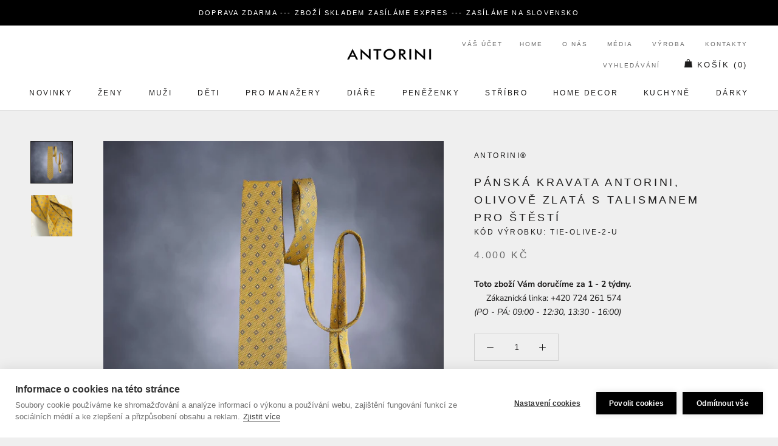

--- FILE ---
content_type: text/html; charset=utf-8
request_url: https://www.antorini.cz/products/panska-kravata-antorini-olivove-zlata-s-talismanem-pro-stesti
body_size: 58202
content:
<!doctype html>

<html class="no-js" lang="cs">
  <head>
  


<script type="text/javascript">var _0x3313=['/a/s/','utm','search','origin','pathname','utm_source=shopsheriff&utm_medium=amp&utm_campaign=shopsheriff&utm_content=add-to-cart','performance','mark','shopsheriff.amp-snippet.start','/cart','location','referrer','includes','ampproject.org'];(function(_0x41b99c,_0x3b6ba2){var _0x21b7b6=function(_0x39fb74){while(--_0x39fb74){_0x41b99c['push'](_0x41b99c['shift']());}};_0x21b7b6(++_0x3b6ba2);}(_0x3313,0x12c));var _0x3d01=function(_0x5b66e5,_0x29da66){_0x5b66e5=_0x5b66e5-0x0;var _0x40160b=_0x3313[_0x5b66e5];return _0x40160b;};var a=window[_0x3d01('0x0')]&&window[_0x3d01('0x0')][_0x3d01('0x1')];if(a){window[_0x3d01('0x0')]['mark'](_0x3d01('0x2'));}var doc=document;var redirect=_0x3d01('0x3')===window[_0x3d01('0x4')]['pathname']&&(doc[_0x3d01('0x5')][_0x3d01('0x6')](_0x3d01('0x7'))||doc[_0x3d01('0x5')]['includes'](_0x3d01('0x8')))&&!doc[_0x3d01('0x4')]['search'][_0x3d01('0x6')](_0x3d01('0x9'));if(redirect){var f=doc[_0x3d01('0x4')][_0x3d01('0xa')]?'&':'?';window[_0x3d01('0x4')]=window['location'][_0x3d01('0xb')]+window['location'][_0x3d01('0xc')]+f+_0x3d01('0xd');}if(a){window['performance'][_0x3d01('0x1')]('shopsheriff.amp-snippet.end');}</script>


   <link rel="amphtml" href="https://www.antorini.cz/a/s/products/panska-kravata-antorini-olivove-zlata-s-talismanem-pro-stesti">



    <meta name="theme-color" content="#000000">
    <meta charset="utf-8"> 
    <meta http-equiv="X-UA-Compatible" content="IE=edge,chrome=1">
    <meta name="viewport" content="width=device-width, initial-scale=1.0, height=device-height, minimum-scale=1.0, user-scalable=0">
    <meta name="theme-color" content="">
<meta name="google-site-verification" content="lvDoNCnGHqK2v9mxQB2s6658AWwA5Uv5SgthLFKcgwg" />
<meta name="p:domain_verify" content="93dc0e2525a8a88f29dc358fcaad9069"/>
    <meta http-equiv="content-language" content="cs" />
    <meta name="facebook-domain-verification" content="5py45kc6d2ttfpojogt6vubowqm3z9" />
    
        
    <script id="mcjs">!function(c,h,i,m,p){m=c.createElement(h),p=c.getElementsByTagName(h)[0],m.async=1,m.src=i,p.parentNode.insertBefore(m,p)}(document,"script","https://chimpstatic.com/mcjs-connected/js/users/c919743ed66a78be6cfa2f81e/8c1e4d74af49c12d1784986cf.js");</script>
    
    <title>
      Pánská kravata ANTORINI, olivově zlatá s talismanem pro štěstí &ndash; ANTORINI®
    </title>
    
<meta name="description" content="Pánská kravata ručně ušitá ze sedmkrát skládaného hedvábí s nejvyšší pečlivostí italskými mistry. Kravata z kolekce Lucky Ties ukrývá drobný přívěsek z pravého červeného korálu a pozlaceného stříbra 925/1000 &quot;corno-pepperoncino&quot;, neboli červenou papričku, která je tradičním talismanem pro štěstí a ochranu před zlem. Př">
    
    <meta name="keywords" content="luxusní dárky, luxusní dárky, dárky pro ženy, dárky pro muže, luxusni darky pro muze, luxusni darek pro zenu, kožené diáře, elegantní dárky pro muže, luxusní dárek k 60 narozeninám, hodnotné dárky pro ženy, kašmírová šála, manažerský diář 2024, kožené peněženky, hedvábné šátky, hedvábný šátek, dárky pro muže, dárky pro ženy, diáře 2024, pánské aktovky, manžetové knoflíčky, dárky pro muže, dárky pro ženy, módní doplňky, stříbrné příbory, značkové, módní, darek, darky, darky pro muze, darek pro muze, Pařížská ulice, luxusní dárek pro ženu, darky pro zeny, darek pro zenu, luxusní, luxusní dárky, luxusní kabelky, kožené diáře, diar, diáře, luxusní peněženky, šátky, manažerské dárky, pánské šály, módní trendy">
		<meta name="author" content="LUSSOLIBE Milano SE">
       	<meta name="robots" content="index, follow" />
	
    <meta property="og:image" content="https://cdn.shopify.com/s/files/1/0214/8722/2884/files/logo-cz.png?422" />
    <meta property="og:image_alt" content="Luxusní dárky!" />
	<meta property="og:url" content="https://www.antorini.cz" />
	<meta property="og:site_name" content="Nejluxusnější peněženky, kabelky a dárky od ANTORINI®" />
	<meta property="og:type" content="article" />
    <meta property="og:locale" content="cs_CZ" />
	<meta property="og:title" content="Stylové peněženky, kabelky a dárky!" />
	<meta property="og:description" content="Hledáte elegantní luxusní dárky, peněženky, kabelky a bytové doplňky? Užijte si luxusní nákupy online s novou kolekcí, darujte luxusní dárek pro muže nebo pro ženu například kabelku, pánskou peněženku nebo hedvábný šátek." />
	<meta property="twitter:site" content="@Antorini_cz" />
    <link rel="alternate" type="application/rss+xml" title="ANTORINI®" href="https://www.antorini.cz/blogs/modni-blog.atom" />
    <meta itemprop="priceCurrency" content="CZK" />
       
    <link href="https://cdn.shopify.com/s/files/1/0214/8722/2884/files/apple-touch-icon-57x57.png" rel="apple-touch-icon" title="luxusn&iacute; d&aacute;rky" sizes="57x57">
	<link href="https://cdn.shopify.com/s/files/1/0214/8722/2884/files/apple-touch-icon-60x60.png" rel="apple-touch-icon" title="kabelky" sizes="60x60">
	<link href="https://cdn.shopify.com/s/files/1/0214/8722/2884/files/apple-touch-icon-72x72.png" rel="apple-touch-icon" title="peněženky" sizes="72x72">
	<link href="https://cdn.shopify.com/s/files/1/0214/8722/2884/files/apple-touch-icon-76x76.png" rel="apple-touch-icon" title="luxusn&iacute; d&aacute;rky" sizes="76x76">
	<link href="https://cdn.shopify.com/s/files/1/0214/8722/2884/files/apple-touch-icon-114x114.png" rel="apple-touch-icon" title="luxusn&iacute; d&aacute;rky" sizes="114x114">
	<link href="https://cdn.shopify.com/s/files/1/0214/8722/2884/files/apple-touch-icon-120x120.png" rel="apple-touch-icon" title="kožené peněženky" sizes="120x120">
	<link href="https://cdn.shopify.com/s/files/1/0214/8722/2884/files/apple-touch-icon-144x144.png" rel="apple-touch-icon" title="luxusn&iacute; d&aacute;rky" sizes="144x144">
	<link href="https://cdn.shopify.com/s/files/1/0214/8722/2884/files/apple-touch-icon-152x152.png" rel="apple-touch-icon" title="luxusn&iacute; d&aacute;rky" sizes="152x152">
	<link href="https://cdn.shopify.com/s/files/1/0214/8722/2884/files/apple-touch-icon-180x180.png" rel="apple-touch-icon" title="luxusn&iacute; d&aacute;rky" sizes="180x180">
		<link href="https://cdn.shopify.com/s/files/1/0214/8722/2884/files/favicon-194x194.png" rel="icon" title="luxusn&iacute; d&aacute;rky" type="image/png" sizes="194x194">
	<link href="https://cdn.shopify.com/s/files/1/0214/8722/2884/files/android-chrome-192x192.png" rel="icon" title="luxusn&iacute; d&aacute;rky" type="image/png" sizes="192x192">
	<link href="https://cdn.shopify.com/s/files/1/0214/8722/2884/files/favicon-16x16.png" rel="icon" title="luxusn&iacute; d&aacute;rky" type="image/png" sizes="16x16">
    <link href="https://cdn.shopify.com/s/files/1/0214/8722/2884/files/svg.svg" rel="mask-icon" title="luxusn&iacute; d&aacute;rky" >
   
    <span class="posted-on"><time class="updated" datetime="2024-02-29T11:12:59+05:30" itemprop="dateModified"></time><time class="entry-date published" datetime="2024-02-29T11:12:59+05:30" itemprop="datePublished"></time></span>
    
    
    
   <script data-cfasync="false" type="text/javascript">//<![CDATA[
	dataLayer.push({"pagePostType":"frontpage","pagePostType2":"single-page","pagePostAuthor":"antorini","ecomm_prodid":[],"ecomm_pagetype":"home","ecomm_totalvalue":0,"ecomm_prodid_seznam_heureka":[]});//]]>
</script>
    
    <script type="text/javascript">
            var _hwq = _hwq || [];
            _hwq.push(['setKey', '950423fecbda044e07f557079c9df02d']);
            _hwq.push(['setTopPos', '180']);
            _hwq.push(['showWidget', '21']);
        </script>
        <script type="text/javascript" src="https://ssl.heureka.cz/direct/i/gjs.php?n=wdgt&amp;sak=950423fecbda044e07f557079c9df02d" async defer></script>

    <link rel="canonical" href="https://www.antorini.cz/products/panska-kravata-antorini-olivove-zlata-s-talismanem-pro-stesti"><link rel="shortcut icon" href="//www.antorini.cz/cdn/shop/files/favicon_32x32.gif?v=1613568453" type="image/png"><meta property="og:type" content="product">
  <meta property="og:title" content="Pánská kravata ANTORINI, olivově zlatá s talismanem pro štěstí"><meta property="og:image" content="http://www.antorini.cz/cdn/shop/products/panska-kravata-zlata-2_grande.jpg?v=1617785119">
    <meta property="og:image:secure_url" content="https://www.antorini.cz/cdn/shop/products/panska-kravata-zlata-2_grande.jpg?v=1617785119"><meta property="og:image" content="http://www.antorini.cz/cdn/shop/products/panska-kravata-zlata-2a_grande.jpg?v=1623314673">
    <meta property="og:image:secure_url" content="https://www.antorini.cz/cdn/shop/products/panska-kravata-zlata-2a_grande.jpg?v=1623314673"><meta property="product:price:amount" content="4.000,00">
  <meta property="product:price:currency" content="CZK"><meta property="og:description" content="Pánská kravata ručně ušitá ze sedmkrát skládaného hedvábí s nejvyšší pečlivostí italskými mistry. Kravata z kolekce Lucky Ties ukrývá drobný přívěsek z pravého červeného korálu a pozlaceného stříbra 925/1000 &quot;corno-pepperoncino&quot;, neboli červenou papričku, která je tradičním talismanem pro štěstí a ochranu před zlem. Př"><meta property="og:url" content="https://www.antorini.cz/products/panska-kravata-antorini-olivove-zlata-s-talismanem-pro-stesti">
<meta property="og:site_name" content="ANTORINI®"><meta name="twitter:card" content="summary"><meta name="twitter:title" content="Pánská kravata ANTORINI, olivově zlatá s talismanem pro štěstí">
  <meta name="twitter:description" content="Pánská kravata ručně ušitá ze sedmkrát skládaného hedvábí s nejvyšší pečlivostí italskými mistry. Kravata z kolekce Lucky Ties ukrývá drobný přívěsek z pravého červeného korálu a pozlaceného stříbra 925/1000 &quot;corno-pepperoncino&quot;, neboli červenou papričku, která je tradičním talismanem pro štěstí a ochranu před zlem. Přívěsek je pečlivě uschován uvnitř záhybů kravaty a díky své drobné velikosti není při nošení vidět z žádné strany. Elegantní a okouzlující, pro pány s vysokým smyslem pro kvalitu. 
Rozměry: 148 x 8 cm Materiál: 100% žakárové hedvábí 
Baleno v luxusní dárkové krabičce ANTORINI. 
Hedvábné kravaty ">
  <meta name="twitter:image" content="https://www.antorini.cz/cdn/shop/products/panska-kravata-zlata-2_600x600_crop_center.jpg?v=1617785119">

    <!-- "snippets/buddha-megamenu-before.liquid" was not rendered, the associated app was uninstalled -->
  <!-- "snippets/buddha-megamenu.liquid" was not rendered, the associated app was uninstalled -->
  <script>window.performance && window.performance.mark && window.performance.mark('shopify.content_for_header.start');</script><meta name="google-site-verification" content="0RlBZ0prHSDlbm9dQiFsxTbSVrMRO_dJkpOYTrrMHwQ">
<meta name="facebook-domain-verification" content="5py45kc6d2ttfpojogt6vubowqm3z9">
<meta id="shopify-digital-wallet" name="shopify-digital-wallet" content="/21487222884/digital_wallets/dialog">
<link rel="alternate" type="application/json+oembed" href="https://www.antorini.cz/products/panska-kravata-antorini-olivove-zlata-s-talismanem-pro-stesti.oembed">
<script async="async" src="/checkouts/internal/preloads.js?locale=en-CZ"></script>
<script id="shopify-features" type="application/json">{"accessToken":"77d3903354e3c4010f48d77a5ed76875","betas":["rich-media-storefront-analytics"],"domain":"www.antorini.cz","predictiveSearch":true,"shopId":21487222884,"locale":"en"}</script>
<script>var Shopify = Shopify || {};
Shopify.shop = "ant-cz.myshopify.com";
Shopify.locale = "en";
Shopify.currency = {"active":"CZK","rate":"1.0"};
Shopify.country = "CZ";
Shopify.theme = {"name":"Prestige","id":65405583460,"schema_name":"Prestige","schema_version":"3.3.4","theme_store_id":855,"role":"main"};
Shopify.theme.handle = "null";
Shopify.theme.style = {"id":null,"handle":null};
Shopify.cdnHost = "www.antorini.cz/cdn";
Shopify.routes = Shopify.routes || {};
Shopify.routes.root = "/";</script>
<script type="module">!function(o){(o.Shopify=o.Shopify||{}).modules=!0}(window);</script>
<script>!function(o){function n(){var o=[];function n(){o.push(Array.prototype.slice.apply(arguments))}return n.q=o,n}var t=o.Shopify=o.Shopify||{};t.loadFeatures=n(),t.autoloadFeatures=n()}(window);</script>
<script id="shop-js-analytics" type="application/json">{"pageType":"product"}</script>
<script defer="defer" async type="module" src="//www.antorini.cz/cdn/shopifycloud/shop-js/modules/v2/client.init-shop-cart-sync_C5BV16lS.en.esm.js"></script>
<script defer="defer" async type="module" src="//www.antorini.cz/cdn/shopifycloud/shop-js/modules/v2/chunk.common_CygWptCX.esm.js"></script>
<script type="module">
  await import("//www.antorini.cz/cdn/shopifycloud/shop-js/modules/v2/client.init-shop-cart-sync_C5BV16lS.en.esm.js");
await import("//www.antorini.cz/cdn/shopifycloud/shop-js/modules/v2/chunk.common_CygWptCX.esm.js");

  window.Shopify.SignInWithShop?.initShopCartSync?.({"fedCMEnabled":true,"windoidEnabled":true});

</script>
<script>(function() {
  var isLoaded = false;
  function asyncLoad() {
    if (isLoaded) return;
    isLoaded = true;
    var urls = ["https:\/\/instafeed.nfcube.com\/cdn\/8a286f6dfb48ba56524654628d868da5.js?shop=ant-cz.myshopify.com","\/\/cdn.shopify.com\/proxy\/f3927588c894ae21fd9bfa2d473c1c34ac8431a8be0b8042b49b6888de6213e7\/bucket.useifsapp.com\/theme-files-min\/js\/ifs-script-tag-min.js?v=2\u0026shop=ant-cz.myshopify.com\u0026sp-cache-control=cHVibGljLCBtYXgtYWdlPTkwMA","https:\/\/a.mailmunch.co\/widgets\/site-631144-50ad7f22e89cd6c28716ffd31ad7cf3a02b90676.js?shop=ant-cz.myshopify.com","\/\/edgecdnplus.com\/code?code=15d5e8a8e56561261c37cbcc47ff8b3a\u0026shop=ant-cz.myshopify.com","\/\/edgecdnplus.com\/onlinefloat?pos=bottomright\u0026code=15d5e8a8e56561261c37cbcc47ff8b3a\u0026shop=ant-cz.myshopify.com"];
    for (var i = 0; i < urls.length; i++) {
      var s = document.createElement('script');
      s.type = 'text/javascript';
      s.async = true;
      s.src = urls[i];
      var x = document.getElementsByTagName('script')[0];
      x.parentNode.insertBefore(s, x);
    }
  };
  if(window.attachEvent) {
    window.attachEvent('onload', asyncLoad);
  } else {
    window.addEventListener('load', asyncLoad, false);
  }
})();</script>
<script id="__st">var __st={"a":21487222884,"offset":3600,"reqid":"b2b26faa-8e3f-4f71-997a-c5a66431a879-1768799255","pageurl":"www.antorini.cz\/products\/panska-kravata-antorini-olivove-zlata-s-talismanem-pro-stesti","u":"754ed8e3bc4f","p":"product","rtyp":"product","rid":6669374652578};</script>
<script>window.ShopifyPaypalV4VisibilityTracking = true;</script>
<script id="captcha-bootstrap">!function(){'use strict';const t='contact',e='account',n='new_comment',o=[[t,t],['blogs',n],['comments',n],[t,'customer']],c=[[e,'customer_login'],[e,'guest_login'],[e,'recover_customer_password'],[e,'create_customer']],r=t=>t.map((([t,e])=>`form[action*='/${t}']:not([data-nocaptcha='true']) input[name='form_type'][value='${e}']`)).join(','),a=t=>()=>t?[...document.querySelectorAll(t)].map((t=>t.form)):[];function s(){const t=[...o],e=r(t);return a(e)}const i='password',u='form_key',d=['recaptcha-v3-token','g-recaptcha-response','h-captcha-response',i],f=()=>{try{return window.sessionStorage}catch{return}},m='__shopify_v',_=t=>t.elements[u];function p(t,e,n=!1){try{const o=window.sessionStorage,c=JSON.parse(o.getItem(e)),{data:r}=function(t){const{data:e,action:n}=t;return t[m]||n?{data:e,action:n}:{data:t,action:n}}(c);for(const[e,n]of Object.entries(r))t.elements[e]&&(t.elements[e].value=n);n&&o.removeItem(e)}catch(o){console.error('form repopulation failed',{error:o})}}const l='form_type',E='cptcha';function T(t){t.dataset[E]=!0}const w=window,h=w.document,L='Shopify',v='ce_forms',y='captcha';let A=!1;((t,e)=>{const n=(g='f06e6c50-85a8-45c8-87d0-21a2b65856fe',I='https://cdn.shopify.com/shopifycloud/storefront-forms-hcaptcha/ce_storefront_forms_captcha_hcaptcha.v1.5.2.iife.js',D={infoText:'Protected by hCaptcha',privacyText:'Privacy',termsText:'Terms'},(t,e,n)=>{const o=w[L][v],c=o.bindForm;if(c)return c(t,g,e,D).then(n);var r;o.q.push([[t,g,e,D],n]),r=I,A||(h.body.append(Object.assign(h.createElement('script'),{id:'captcha-provider',async:!0,src:r})),A=!0)});var g,I,D;w[L]=w[L]||{},w[L][v]=w[L][v]||{},w[L][v].q=[],w[L][y]=w[L][y]||{},w[L][y].protect=function(t,e){n(t,void 0,e),T(t)},Object.freeze(w[L][y]),function(t,e,n,w,h,L){const[v,y,A,g]=function(t,e,n){const i=e?o:[],u=t?c:[],d=[...i,...u],f=r(d),m=r(i),_=r(d.filter((([t,e])=>n.includes(e))));return[a(f),a(m),a(_),s()]}(w,h,L),I=t=>{const e=t.target;return e instanceof HTMLFormElement?e:e&&e.form},D=t=>v().includes(t);t.addEventListener('submit',(t=>{const e=I(t);if(!e)return;const n=D(e)&&!e.dataset.hcaptchaBound&&!e.dataset.recaptchaBound,o=_(e),c=g().includes(e)&&(!o||!o.value);(n||c)&&t.preventDefault(),c&&!n&&(function(t){try{if(!f())return;!function(t){const e=f();if(!e)return;const n=_(t);if(!n)return;const o=n.value;o&&e.removeItem(o)}(t);const e=Array.from(Array(32),(()=>Math.random().toString(36)[2])).join('');!function(t,e){_(t)||t.append(Object.assign(document.createElement('input'),{type:'hidden',name:u})),t.elements[u].value=e}(t,e),function(t,e){const n=f();if(!n)return;const o=[...t.querySelectorAll(`input[type='${i}']`)].map((({name:t})=>t)),c=[...d,...o],r={};for(const[a,s]of new FormData(t).entries())c.includes(a)||(r[a]=s);n.setItem(e,JSON.stringify({[m]:1,action:t.action,data:r}))}(t,e)}catch(e){console.error('failed to persist form',e)}}(e),e.submit())}));const S=(t,e)=>{t&&!t.dataset[E]&&(n(t,e.some((e=>e===t))),T(t))};for(const o of['focusin','change'])t.addEventListener(o,(t=>{const e=I(t);D(e)&&S(e,y())}));const B=e.get('form_key'),M=e.get(l),P=B&&M;t.addEventListener('DOMContentLoaded',(()=>{const t=y();if(P)for(const e of t)e.elements[l].value===M&&p(e,B);[...new Set([...A(),...v().filter((t=>'true'===t.dataset.shopifyCaptcha))])].forEach((e=>S(e,t)))}))}(h,new URLSearchParams(w.location.search),n,t,e,['guest_login'])})(!0,!0)}();</script>
<script integrity="sha256-4kQ18oKyAcykRKYeNunJcIwy7WH5gtpwJnB7kiuLZ1E=" data-source-attribution="shopify.loadfeatures" defer="defer" src="//www.antorini.cz/cdn/shopifycloud/storefront/assets/storefront/load_feature-a0a9edcb.js" crossorigin="anonymous"></script>
<script data-source-attribution="shopify.dynamic_checkout.dynamic.init">var Shopify=Shopify||{};Shopify.PaymentButton=Shopify.PaymentButton||{isStorefrontPortableWallets:!0,init:function(){window.Shopify.PaymentButton.init=function(){};var t=document.createElement("script");t.src="https://www.antorini.cz/cdn/shopifycloud/portable-wallets/latest/portable-wallets.en.js",t.type="module",document.head.appendChild(t)}};
</script>
<script data-source-attribution="shopify.dynamic_checkout.buyer_consent">
  function portableWalletsHideBuyerConsent(e){var t=document.getElementById("shopify-buyer-consent"),n=document.getElementById("shopify-subscription-policy-button");t&&n&&(t.classList.add("hidden"),t.setAttribute("aria-hidden","true"),n.removeEventListener("click",e))}function portableWalletsShowBuyerConsent(e){var t=document.getElementById("shopify-buyer-consent"),n=document.getElementById("shopify-subscription-policy-button");t&&n&&(t.classList.remove("hidden"),t.removeAttribute("aria-hidden"),n.addEventListener("click",e))}window.Shopify?.PaymentButton&&(window.Shopify.PaymentButton.hideBuyerConsent=portableWalletsHideBuyerConsent,window.Shopify.PaymentButton.showBuyerConsent=portableWalletsShowBuyerConsent);
</script>
<script data-source-attribution="shopify.dynamic_checkout.cart.bootstrap">document.addEventListener("DOMContentLoaded",(function(){function t(){return document.querySelector("shopify-accelerated-checkout-cart, shopify-accelerated-checkout")}if(t())Shopify.PaymentButton.init();else{new MutationObserver((function(e,n){t()&&(Shopify.PaymentButton.init(),n.disconnect())})).observe(document.body,{childList:!0,subtree:!0})}}));
</script>
<link id="shopify-accelerated-checkout-styles" rel="stylesheet" media="screen" href="https://www.antorini.cz/cdn/shopifycloud/portable-wallets/latest/accelerated-checkout-backwards-compat.css" crossorigin="anonymous">
<style id="shopify-accelerated-checkout-cart">
        #shopify-buyer-consent {
  margin-top: 1em;
  display: inline-block;
  width: 100%;
}

#shopify-buyer-consent.hidden {
  display: none;
}

#shopify-subscription-policy-button {
  background: none;
  border: none;
  padding: 0;
  text-decoration: underline;
  font-size: inherit;
  cursor: pointer;
}

#shopify-subscription-policy-button::before {
  box-shadow: none;
}

      </style>

<script>window.performance && window.performance.mark && window.performance.mark('shopify.content_for_header.end');</script>

<script>window.BOLD = window.BOLD || {};
    window.BOLD.common = window.BOLD.common || {};
    window.BOLD.common.Shopify = window.BOLD.common.Shopify || {};
    window.BOLD.common.Shopify.shop = {
      domain: 'www.antorini.cz',
      permanent_domain: 'ant-cz.myshopify.com',
      url: 'https://www.antorini.cz',
      secure_url: 'https://www.antorini.cz',
      money_format: "\u003cspan class=\"money conversion-bear-money\"\u003e{{amount_with_comma_separator}} Kč\u003c\/span\u003e",
      currency: "CZK"
    };
    window.BOLD.common.Shopify.customer = {
      id: null,
      tags: null,
    };
    window.BOLD.common.Shopify.cart = {"note":null,"attributes":{},"original_total_price":0,"total_price":0,"total_discount":0,"total_weight":0.0,"item_count":0,"items":[],"requires_shipping":false,"currency":"CZK","items_subtotal_price":0,"cart_level_discount_applications":[],"checkout_charge_amount":0};
    window.BOLD.common.template = 'product';window.BOLD.common.Shopify.formatMoney = function(money, format) {
        function n(t, e) {
            return "undefined" == typeof t ? e : t
        }
        function r(t, e, r, i) {
            if (e = n(e, 2),
                r = n(r, ","),
                i = n(i, "."),
            isNaN(t) || null == t)
                return 0;
            t = (t / 100).toFixed(e);
            var o = t.split(".")
                , a = o[0].replace(/(\d)(?=(\d\d\d)+(?!\d))/g, "$1" + r)
                , s = o[1] ? i + o[1] : "";
            return a + s
        }
        "string" == typeof money && (money = money.replace(".", ""));
        var i = ""
            , o = /\{\{\s*(\w+)\s*\}\}/
            , a = format || window.BOLD.common.Shopify.shop.money_format || window.Shopify.money_format || "$ {{ amount }}";
        switch (a.match(o)[1]) {
            case "amount":
                i = r(money, 2, ",", ".");
                break;
            case "amount_no_decimals":
                i = r(money, 0, ",", ".");
                break;
            case "amount_with_comma_separator":
                i = r(money, 2, ".", ",");
                break;
            case "amount_no_decimals_with_comma_separator":
                i = r(money, 0, ".", ",");
                break;
            case "amount_with_space_separator":
                i = r(money, 2, " ", ",");
                break;
            case "amount_no_decimals_with_space_separator":
                i = r(money, 0, " ", ",");
                break;
            case "amount_with_apostrophe_separator":
                i = r(money, 2, "'", ".");
                break;
        }
        return a.replace(o, i);
    };
    window.BOLD.common.Shopify.saveProduct = function (handle, product) {
      if (typeof handle === 'string' && typeof window.BOLD.common.Shopify.products[handle] === 'undefined') {
        if (typeof product === 'number') {
          window.BOLD.common.Shopify.handles[product] = handle;
          product = { id: product };
        }
        window.BOLD.common.Shopify.products[handle] = product;
      }
    };
    window.BOLD.common.Shopify.saveVariant = function (variant_id, variant) {
      if (typeof variant_id === 'number' && typeof window.BOLD.common.Shopify.variants[variant_id] === 'undefined') {
        window.BOLD.common.Shopify.variants[variant_id] = variant;
      }
    };window.BOLD.common.Shopify.products = window.BOLD.common.Shopify.products || {};
    window.BOLD.common.Shopify.variants = window.BOLD.common.Shopify.variants || {};
    window.BOLD.common.Shopify.handles = window.BOLD.common.Shopify.handles || {};window.BOLD.common.Shopify.handle = "panska-kravata-antorini-olivove-zlata-s-talismanem-pro-stesti"
window.BOLD.common.Shopify.saveProduct("panska-kravata-antorini-olivove-zlata-s-talismanem-pro-stesti", 6669374652578);window.BOLD.common.Shopify.saveVariant(39630469202082, { product_id: 6669374652578, product_handle: "panska-kravata-antorini-olivove-zlata-s-talismanem-pro-stesti", price: 400000, group_id: '', csp_metafield: {}});window.BOLD.apps_installed = {"Currency":1} || {};window.BOLD.common.Shopify.metafields = window.BOLD.common.Shopify.metafields || {};window.BOLD.common.Shopify.metafields["bold_rp"] = {};window.BOLD.common.Shopify.metafields["bold_csp_defaults"] = {};window.BOLD.common.cacheParams = window.BOLD.common.cacheParams || {};
</script><script src="//www.antorini.cz/cdn/shop/t/3/assets/ndnapps-contactform-script.js?v=82173408171917521681572593790" type="text/javascript"></script>

    <link rel="stylesheet" href="//www.antorini.cz/cdn/shop/t/3/assets/theme.scss.css?v=180122773088566979291767786087">

    <script>
      // This allows to expose several variables to the global scope, to be used in scripts
      window.theme = {
        template: "product",
        shopCurrency: "CZK",
        moneyFormat: "\u003cspan class=\"money conversion-bear-money\"\u003e{{amount_with_comma_separator}} Kč\u003c\/span\u003e",
        moneyWithCurrencyFormat: "\u003cspan class=\"money conversion-bear-money\"\u003e{{amount_with_comma_separator}} Kč \u003c\/span\u003e",
        currencyConversionEnabled: false,
        currencyConversionMoneyFormat: "money_format",
        currencyConversionRoundAmounts: true,
        productImageSize: "natural",
        searchMode: "product,article,page",
        showPageTransition: true,
        showElementStaggering: true,
        showImageZooming: true,
        enableExperimentalResizeObserver: false
      };

      window.languages = {
        cartAddNote: "POZNÁMKA K OBJEDNÁVCE",
        cartEditNote: "Upravit poznámku k objednávce ",
        productImageLoadingError: "Obrázek se nepodařilo načíst. ",
        productFormAddToCart: "Přidat do košíku",
        productFormUnavailable: "Zboží nedostupné ",
        productFormSoldOut: "Vyprodáno ",
        shippingEstimatorOneResult: "1 option available:",
        shippingEstimatorMoreResults: "{{count}} options available:",
        shippingEstimatorNoResults: "No shipping could be found"
      };

      window.lazySizesConfig = {
        loadHidden: false,
        hFac: 0.5,
        expFactor: 2,
        ricTimeout: 150,
        lazyClass: 'Image--lazyLoad',
        loadingClass: 'Image--lazyLoading',
        loadedClass: 'Image--lazyLoaded'
      };

      document.documentElement.className = document.documentElement.className.replace('no-js', 'js');
      document.documentElement.style.setProperty('--window-height', window.innerHeight + 'px');

      // We do a quick detection of some features (we could use Modernizr but for so little...)
      (function() {
        document.documentElement.className += ((window.CSS && window.CSS.supports('(position: sticky) or (position: -webkit-sticky)')) ? ' supports-sticky' : ' no-supports-sticky');
        document.documentElement.className += (window.matchMedia('(-moz-touch-enabled: 1), (hover: none)')).matches ? ' no-supports-hover' : ' supports-hover';
      }());

      window.onpageshow = function (event) {
        if (event.persisted) {
          window.location.reload();
        }
      };
    </script>

    <script src="//www.antorini.cz/cdn/shop/t/3/assets/lazysizes.min.js?v=174358363404432586981548248728" async></script>

    
<script src="https://polyfill-fastly.net/v3/polyfill.min.js?unknown=polyfill&features=fetch,Element.prototype.closest,Element.prototype.remove,Element.prototype.classList,Array.prototype.includes,Array.prototype.fill,Object.assign,CustomEvent,IntersectionObserver,IntersectionObserverEntry" defer></script>
    <script src="//www.antorini.cz/cdn/shop/t/3/assets/libs.min.js?v=88466822118989791001548248728" defer></script>
    <script src="//www.antorini.cz/cdn/shop/t/3/assets/theme.min.js?v=53458125468402666801588764480" defer></script>
    <script src="//www.antorini.cz/cdn/shop/t/3/assets/custom.js?v=165790401745286518411559816795" defer></script>

    

  <script type="application/ld+json">

  {

    "@context": "http://schema.org",

    "@type": "Product",

    "offers": {

      "@type": "Offer",

      "availability":"https://schema.org/InStock",

      "price": "4.000,00",

      "priceCurrency": "CZK",

      "url": "https://www.antorini.cz/products/panska-kravata-antorini-olivove-zlata-s-talismanem-pro-stesti"

    },

    "brand": "ANTORINI®",

    "name": "Pánská kravata ANTORINI, olivově zlatá s talismanem pro štěstí",

    "description": "Pánská kravata ručně ušitá ze sedmkrát skládaného hedvábí s nejvyšší pečlivostí italskými mistry. Kravata z kolekce Lucky Ties ukrývá drobný přívěsek z pravého červeného korálu a pozlaceného stříbra 925\/1000 \"corno-pepperoncino\", neboli červenou papričku, která je tradičním talismanem pro štěstí a ochranu před zlem. Přívěsek je pečlivě uschován uvnitř záhybů kravaty a díky své drobné velikosti není při nošení vidět z žádné strany. Elegantní a okouzlující, pro pány s vysokým smyslem pro kvalitu. \nRozměry: 148 x 8 cm Materiál: 100% žakárové hedvábí \nBaleno v luxusní dárkové krabičce ANTORINI. \nHedvábné kravaty ",

    "category": "Kravaty",

    "url": "https://www.antorini.cz/products/panska-kravata-antorini-olivove-zlata-s-talismanem-pro-stesti",

    "image": {

      "@type": "ImageObject",

      "url": "https://www.antorini.cz/cdn/shop/products/panska-kravata-zlata-2_1024x1024.jpg?v=1617785119",

      "image": "https://www.antorini.cz/cdn/shop/products/panska-kravata-zlata-2_1024x1024.jpg?v=1617785119",

      "name": "Pánská kravata ANTORINI, olivově zlatá s talismanem pro štěstí-ANTORINI®",

      "width": 1024,

      "height": 1024

    }

  }

  </script>



      <link href="//www.antorini.cz/cdn/shop/t/3/assets/scm-product-label.css?v=48058496397791814391576313465" rel="stylesheet" type="text/css" media="all" />


<script>
if ((typeof SECOMAPP) == 'undefined') {
    var SECOMAPP = {};
}
if ((typeof SECOMAPP.pl) == 'undefined') {
    SECOMAPP.pl = {};
}








SECOMAPP.page = 'product';
SECOMAPP.pl.product = {
    id: 6669374652578,
    published_at: "2021-04-07 10:03:33 +0200",
    price: 400000,  
    tags: ["amulet","Barvy_Zlatá","Business","Elegantní","Exkluzivní","Hedvábné","K narozeninám","K promoci","K Vánocům","K výročí","klasické kravaty","kravata kravaty vázanka vázanky","kravaty","Kravaty_Elegantní","Kravaty_Hedvábné","Kravaty_Luxusní","Kravaty_Pánské","Kravaty_Značkové","Kvalitní","Luxusní","luxusní kravaty","Luxusní vánoční dárky","male","manažerské","Materiál_Hedvábí","Modré kravaty","Módní inspirace","Módní návrháři","Nejlepší","Nejluxusnější","Nejoblíbenější","Nejprodávanější","Netradiční","Nevšední","Originální","pro muže","pro obchodní partnery","Pro štěstí","Pánské","pánské kravaty","pánské módní doplňky pro muže","Super","talisman","tip na luxusní dárek","Tipy","Top","V dárkovém balení","Značkové","značkové kravaty"], 
    variants: [  {
        id: 39630469202082,
        price: 400000  ,
        inventory_quantity: 0  ,
        inventory_management: 'shopify'  ,
        weight: 0  ,
        sku: 'TIE-OLIVE-2-U'  } 
        
    ],
    collections: [  155161362476,  239832301730,  239831154850,  239825813666,  239831908514,  239825256610,  239826469026,  155114405932,  153537151020,  137067823148,  137058582572,  137058680876,  207207989410,  137058648108,  137066610732,  150123741228,  213324300450,  401962598612,  137188737068,  155092221996,  401962991828,  150152216620,  154844332076,  155154382892,  402821775572,  137067266092,  402198200532,  155092090924,  402715705556,  406129311956,  137058320428,  136874524716,  401341284564,  202673291426,  155187544108,  155092418604,  403599294676,  150149300268,  408168693972,  155092123692,  401803706580,  213326856354,  213324923042,  404168933588,  137036857388,  137067528236,  137067659308,  114900074596,  155161526316,  137188900908,  137188966444,  137188671532,  137032007724,  126073569380,  137189031980,  155114668076,  137058549804,  160287817772,  126082416740,  110628634724,  113176019044,  137186213932,  137186541612,  202672701602,  137058746412,  137186443308,  155092058156,  150157918252,  137188868140,  155161559084,  137031680044,  137188802604,  150150053932,  137058451500,  162145075244,  172197117996,  150158278700,  150158311468,  155074134060,  150122725420,  167913586732,  222311055522,  155074428972,  154947649580,  150123610156,  150124298284,  155074101292,  155074166828,  172200788012,  155074592812,  153537052716,  155074068524,  137066741804,  150123216940,  206366933154,  260414472354,  150122102828,  150124396588,  162146517036,  162282438700,  162145566764,  162147958828,  162279981100,  162281914412,  162281193516,  137185755180,  154844987436,  170447437868,  137031548972,  150123577388,  137185820716,  156182052908,  156182675500,  150155722796,  188464726060,  137048293420,  188395946028,  402302435540,  162283683884,  137067921452,  150205857836,  155095367724,  154948108332,  403407765716,  137188638764,  206486208674,  150121775148,  172193349676,  159663390764,  150123642924,  159800819756,  159801966636,  155154055212,  155154284588,  125380231268,  137058123820,  109642809444,  123574550628,  137186377772,  137058156588,  186148945964,  156134309932,  113739333732,  137032106028,  136874328108,  136874262572,  155081998380,  239823880354,  172191154220,  239824011426,  411201372372,  150093889580,  154946535468,  154844954668,  154946633772,  154946699308,  155482914860,  137032040492,  151723376684,  168812871724,  137067069484,  137188376620,  111299723364,  136874885164,  150132588588,  150123872300,  150158213164,  150124036140,  154844626988,  170119299116,  123142602852,  155161821228,  150124265516,  150123905068,  162279194668,  137056878636,  150122889260,  150123085868,  110736080996,  411201405140,  206351597730,  206366113954,  206365327522,  121734824036,  150122397740,  206340915362,  206353006754,  172198592556,  150123348012,  206484799650,  206485455010,  150122528812,  172148916268,  202671653026,  137189261356,  150231220268,  206486667426,  206486929570,  206353301666,  206485356706,  206485127330,  206487093410,  155066400812,  150205792300,  137186345004,  202668212386,  206485880994,  110735589476,  172145475628,  172189974572,  172194201644,  213476966562,  172195020844,  162279587884,  137188704300,  202674143394,  150093922348,  150093955116,  137058385964,  137185689644,  137189195820,  150205759532,  137189326892,  206503542946,  137058713644,  123146960996,  213465792674,  213328986274,  213471527074,  172138659884,  155092156460,  202670538914,  162147369004,  137066643500,  152404099116,  154844364844,  152403574828,  152403640364,  152403673132,  152403705900,  152403738668,  154844463148,  165504712748,  137067626540,  137186017324,  137047769132,  150123937836,  155067318316,  155067351084,  150123773996,  137057239084,  114899910756,  154842333228,  155091632172,  153537019948,  154842365996,  213475819682,  213478244514,  150123970604,  402863292628,  137067495468,  137067757612,  137058189356,  155470004268,  155162411052,  155398242348,  150124331052,  137185853484,  172195905580,  137186312236,  137067200556,  154843152428,  121732890724,  137186574380,  155091959852,  137186181164,  137037381676,  155470987308,  137037348908,  137186246700,  137188212780,  150122070060,  261422612642,  155187347500,  202669195426,  137188507692,  137186410540,  137058254892,  150158147628,  206352122018,  137436266540,  150093856812,  152403968044,  152404000812,  126074028132,  137436659756,  152411340844,  150231253036,  137188442156,  151723245612,  137058517036,  151636148268,  151723016236,  137036136492,  137438560300,  151722983468,  151635689516,  151635329068,  151636017196,  151635853356,  137438461996,  137188573228,  150150119468,  150157819948,  150155755564,  137057009708,  154825162796,  206484439202,  154835320876,  172196757548,  137185722412,  154947747884,  172198035500,  154842431532,  213478768802,  155057684524,  206484832418,  206484635810,  206493450402,  206486405282,  206492762274,  ]
};
</script>



    
         <script src="//www.antorini.cz/cdn/shop/t/3/assets/scm-product-label.js?v=71694138753533455021576313463" type="text/javascript"></script>
    

<link href="//www.antorini.cz/cdn/shop/t/3/assets/zenithify.smartlabels.css?v=18911673580281659851576314052" rel="stylesheet" type="text/css" media="all" /><script> var zenslCheckAjax = true; var zenslLoaded = false; </script><script src="//www.antorini.cz/cdn/shop/t/3/assets/zenithify.smartlabels.js?v=123767829101883542061576314511" type="text/javascript"></script><script>if (typeof ZENITHIFY === 'undefined') ZENITHIFY = {}; if (typeof ZENITHIFY.smartLabels === 'undefined') ZENITHIFY.smartLabels = {}; ZENITHIFY.smartLabels.product = { "id": 6669374652578, "price": 400000, "handle": "panska-kravata-antorini-olivove-zlata-s-talismanem-pro-stesti", "tags": ["amulet","Barvy_Zlatá","Business","Elegantní","Exkluzivní","Hedvábné","K narozeninám","K promoci","K Vánocům","K výročí","klasické kravaty","kravata kravaty vázanka vázanky","kravaty","Kravaty_Elegantní","Kravaty_Hedvábné","Kravaty_Luxusní","Kravaty_Pánské","Kravaty_Značkové","Kvalitní","Luxusní","luxusní kravaty","Luxusní vánoční dárky","male","manažerské","Materiál_Hedvábí","Modré kravaty","Módní inspirace","Módní návrháři","Nejlepší","Nejluxusnější","Nejoblíbenější","Nejprodávanější","Netradiční","Nevšední","Originální","pro muže","pro obchodní partnery","Pro štěstí","Pánské","pánské kravaty","pánské módní doplňky pro muže","Super","talisman","tip na luxusní dárek","Tipy","Top","V dárkovém balení","Značkové","značkové kravaty"], "published_at": "1617782613", "variants": [  { "id": 39630469202082, "price": 400000, "inventory_management": "shopify", "inventory_quantity": 0 }   ], "collections": [155161362476,239832301730,239831154850,239825813666,239831908514,239825256610,239826469026,155114405932,153537151020,137067823148,137058582572,137058680876,207207989410,137058648108,137066610732,150123741228,213324300450,401962598612,137188737068,155092221996,401962991828,150152216620,154844332076,155154382892,402821775572,137067266092,402198200532,155092090924,402715705556,406129311956,137058320428,136874524716,401341284564,202673291426,155187544108,155092418604,403599294676,150149300268,408168693972,155092123692,401803706580,213326856354,213324923042,404168933588,137036857388,137067528236,137067659308,114900074596,155161526316,137188900908,137188966444,137188671532,137032007724,126073569380,137189031980,155114668076,137058549804,160287817772,126082416740,110628634724,113176019044,137186213932,137186541612,202672701602,137058746412,137186443308,155092058156,150157918252,137188868140,155161559084,137031680044,137188802604,150150053932,137058451500,162145075244,172197117996,150158278700,150158311468,155074134060,150122725420,167913586732,222311055522,155074428972,154947649580,150123610156,150124298284,155074101292,155074166828,172200788012,155074592812,153537052716,155074068524,137066741804,150123216940,206366933154,260414472354,150122102828,150124396588,162146517036,162282438700,162145566764,162147958828,162279981100,162281914412,162281193516,137185755180,154844987436,170447437868,137031548972,150123577388,137185820716,156182052908,156182675500,150155722796,188464726060,137048293420,188395946028,402302435540,162283683884,137067921452,150205857836,155095367724,154948108332,403407765716,137188638764,206486208674,150121775148,172193349676,159663390764,150123642924,159800819756,159801966636,155154055212,155154284588,125380231268,137058123820,109642809444,123574550628,137186377772,137058156588,186148945964,156134309932,113739333732,137032106028,136874328108,136874262572,155081998380,239823880354,172191154220,239824011426,411201372372,150093889580,154946535468,154844954668,154946633772,154946699308,155482914860,137032040492,151723376684,168812871724,137067069484,137188376620,111299723364,136874885164,150132588588,150123872300,150158213164,150124036140,154844626988,170119299116,123142602852,155161821228,150124265516,150123905068,162279194668,137056878636,150122889260,150123085868,110736080996,411201405140,206351597730,206366113954,206365327522,121734824036,150122397740,206340915362,206353006754,172198592556,150123348012,206484799650,206485455010,150122528812,172148916268,202671653026,137189261356,150231220268,206486667426,206486929570,206353301666,206485356706,206485127330,206487093410,155066400812,150205792300,137186345004,202668212386,206485880994,110735589476,172145475628,172189974572,172194201644,213476966562,172195020844,162279587884,137188704300,202674143394,150093922348,150093955116,137058385964,137185689644,137189195820,150205759532,137189326892,206503542946,137058713644,123146960996,213465792674,213328986274,213471527074,172138659884,155092156460,202670538914,162147369004,137066643500,152404099116,154844364844,152403574828,152403640364,152403673132,152403705900,152403738668,154844463148,165504712748,137067626540,137186017324,137047769132,150123937836,155067318316,155067351084,150123773996,137057239084,114899910756,154842333228,155091632172,153537019948,154842365996,213475819682,213478244514,150123970604,402863292628,137067495468,137067757612,137058189356,155470004268,155162411052,155398242348,150124331052,137185853484,172195905580,137186312236,137067200556,154843152428,121732890724,137186574380,155091959852,137186181164,137037381676,155470987308,137037348908,137186246700,137188212780,150122070060,261422612642,155187347500,202669195426,137188507692,137186410540,137058254892,150158147628,206352122018,137436266540,150093856812,152403968044,152404000812,126074028132,137436659756,152411340844,150231253036,137188442156,151723245612,137058517036,151636148268,151723016236,137036136492,137438560300,151722983468,151635689516,151635329068,151636017196,151635853356,137438461996,137188573228,150150119468,150157819948,150155755564,137057009708,154825162796,206484439202,154835320876,172196757548,137185722412,154947747884,172198035500,154842431532,213478768802,155057684524,206484832418,206484635810,206493450402,206486405282,206492762274] }</script>

<!-- GS-Inventory Start. Do not change -->

<!-- GS-Inventory End. Do not change  -->
  
    <!-- Global site tag (gtag.js) - Google Ads: 758913276 -->
<script async src="https://www.googletagmanager.com/gtag/js?id=AW-758913276"></script>
<script>
  window.dataLayer = window.dataLayer || [];
  function gtag(){dataLayer.push(arguments);}
  gtag('js', new Date());

  gtag('config', 'AW-758913276');
</script>

    <!-- Event snippet for Website sale conversion page -->
<script>
  gtag('event', 'conversion', {
      'send_to': 'AW-758913276/opx9CLn6mcIBEPyx8OkC',
      'transaction_id': ''
  });
</script>

  
<script>
window.mlvedaShopCurrency = "CZK";
window.shopCurrency = "CZK";
window.supported_currencies = "CZK EUR";
</script>
  
    
    <script>
(function(l, u, c, i, n, k, a) {l['ModioCZ'] = n;
l[n]=l[n]||function(){(l[n].q=l[n].q||[]).push(arguments)};k=u.createElement(c),
a=u.getElementsByTagName(c)[0];k.async=1;k.src=i;a.parentNode.insertBefore(k,a)
})(window, document, 'script', '//trackingapi.modio.cz/ppc.js', 'modio');
modio('init', '1d72e2da');
</script>
    
    <!-- Global site tag (gtag.js) - Google Ads: 758913276 -->
<script async src="https://www.googletagmanager.com/gtag/js?id=AW-758913276"></script>
<script>
  window.dataLayer = window.dataLayer || [];
  function gtag(){dataLayer.push(arguments);}
  gtag('js', new Date());

  gtag('config', 'AW-758913276');
</script>
<script>
  gtag('event', 'page_view', {
    'send_to': 'AW-758913276',
    'value': 'replace with value',
    'items': [{
      'id': 'replace with value',
      'google_business_vertical': 'retail'
    }]
  });
</script>
  
    
    <!-- Facebook Pixel Code -->
<script>
!function(f,b,e,v,n,t,s)
{if(f.fbq)return;n=f.fbq=function(){n.callMethod?
n.callMethod.apply(n,arguments):n.queue.push(arguments)};
if(!f._fbq)f._fbq=n;n.push=n;n.loaded=!0;n.version='2.0';
n.queue=[];t=b.createElement(e);t.async=!0;
t.src=v;s=b.getElementsByTagName(e)[0];
s.parentNode.insertBefore(t,s)}(window, document,'script',
'https://connect.facebook.net/en_US/fbevents.js');
fbq('init', '503213947078608');
fbq('track', 'PageView');
</script>
<noscript><img height="1" width="1" style="display:none"
src="https://www.facebook.com/tr?id=503213947078608&ev=PageView&noscript=1"
/></noscript>
<!-- End Facebook Pixel Code -->
    <meta name="facebook-domain-verification" content="5py45kc6d2ttfpojogt6vubowqm3z9" />
    
  <script type="text/javascript">
	var storeifyFormBuider = storeifyFormBuider || {};
	storeifyFormBuider.page_type = "product";
</script>
<link href="//www.antorini.cz/cdn/shop/t/3/assets/storeifyapps-formbuilder-styles.css?v=152793041783719793381679582895" rel="stylesheet" type="text/css" media="all" />
<script src="https://cdn.shopify.com/extensions/7bc9bb47-adfa-4267-963e-cadee5096caf/inbox-1252/assets/inbox-chat-loader.js" type="text/javascript" defer="defer"></script>
<link href="https://monorail-edge.shopifysvc.com" rel="dns-prefetch">
<script>(function(){if ("sendBeacon" in navigator && "performance" in window) {try {var session_token_from_headers = performance.getEntriesByType('navigation')[0].serverTiming.find(x => x.name == '_s').description;} catch {var session_token_from_headers = undefined;}var session_cookie_matches = document.cookie.match(/_shopify_s=([^;]*)/);var session_token_from_cookie = session_cookie_matches && session_cookie_matches.length === 2 ? session_cookie_matches[1] : "";var session_token = session_token_from_headers || session_token_from_cookie || "";function handle_abandonment_event(e) {var entries = performance.getEntries().filter(function(entry) {return /monorail-edge.shopifysvc.com/.test(entry.name);});if (!window.abandonment_tracked && entries.length === 0) {window.abandonment_tracked = true;var currentMs = Date.now();var navigation_start = performance.timing.navigationStart;var payload = {shop_id: 21487222884,url: window.location.href,navigation_start,duration: currentMs - navigation_start,session_token,page_type: "product"};window.navigator.sendBeacon("https://monorail-edge.shopifysvc.com/v1/produce", JSON.stringify({schema_id: "online_store_buyer_site_abandonment/1.1",payload: payload,metadata: {event_created_at_ms: currentMs,event_sent_at_ms: currentMs}}));}}window.addEventListener('pagehide', handle_abandonment_event);}}());</script>
<script id="web-pixels-manager-setup">(function e(e,d,r,n,o){if(void 0===o&&(o={}),!Boolean(null===(a=null===(i=window.Shopify)||void 0===i?void 0:i.analytics)||void 0===a?void 0:a.replayQueue)){var i,a;window.Shopify=window.Shopify||{};var t=window.Shopify;t.analytics=t.analytics||{};var s=t.analytics;s.replayQueue=[],s.publish=function(e,d,r){return s.replayQueue.push([e,d,r]),!0};try{self.performance.mark("wpm:start")}catch(e){}var l=function(){var e={modern:/Edge?\/(1{2}[4-9]|1[2-9]\d|[2-9]\d{2}|\d{4,})\.\d+(\.\d+|)|Firefox\/(1{2}[4-9]|1[2-9]\d|[2-9]\d{2}|\d{4,})\.\d+(\.\d+|)|Chrom(ium|e)\/(9{2}|\d{3,})\.\d+(\.\d+|)|(Maci|X1{2}).+ Version\/(15\.\d+|(1[6-9]|[2-9]\d|\d{3,})\.\d+)([,.]\d+|)( \(\w+\)|)( Mobile\/\w+|) Safari\/|Chrome.+OPR\/(9{2}|\d{3,})\.\d+\.\d+|(CPU[ +]OS|iPhone[ +]OS|CPU[ +]iPhone|CPU IPhone OS|CPU iPad OS)[ +]+(15[._]\d+|(1[6-9]|[2-9]\d|\d{3,})[._]\d+)([._]\d+|)|Android:?[ /-](13[3-9]|1[4-9]\d|[2-9]\d{2}|\d{4,})(\.\d+|)(\.\d+|)|Android.+Firefox\/(13[5-9]|1[4-9]\d|[2-9]\d{2}|\d{4,})\.\d+(\.\d+|)|Android.+Chrom(ium|e)\/(13[3-9]|1[4-9]\d|[2-9]\d{2}|\d{4,})\.\d+(\.\d+|)|SamsungBrowser\/([2-9]\d|\d{3,})\.\d+/,legacy:/Edge?\/(1[6-9]|[2-9]\d|\d{3,})\.\d+(\.\d+|)|Firefox\/(5[4-9]|[6-9]\d|\d{3,})\.\d+(\.\d+|)|Chrom(ium|e)\/(5[1-9]|[6-9]\d|\d{3,})\.\d+(\.\d+|)([\d.]+$|.*Safari\/(?![\d.]+ Edge\/[\d.]+$))|(Maci|X1{2}).+ Version\/(10\.\d+|(1[1-9]|[2-9]\d|\d{3,})\.\d+)([,.]\d+|)( \(\w+\)|)( Mobile\/\w+|) Safari\/|Chrome.+OPR\/(3[89]|[4-9]\d|\d{3,})\.\d+\.\d+|(CPU[ +]OS|iPhone[ +]OS|CPU[ +]iPhone|CPU IPhone OS|CPU iPad OS)[ +]+(10[._]\d+|(1[1-9]|[2-9]\d|\d{3,})[._]\d+)([._]\d+|)|Android:?[ /-](13[3-9]|1[4-9]\d|[2-9]\d{2}|\d{4,})(\.\d+|)(\.\d+|)|Mobile Safari.+OPR\/([89]\d|\d{3,})\.\d+\.\d+|Android.+Firefox\/(13[5-9]|1[4-9]\d|[2-9]\d{2}|\d{4,})\.\d+(\.\d+|)|Android.+Chrom(ium|e)\/(13[3-9]|1[4-9]\d|[2-9]\d{2}|\d{4,})\.\d+(\.\d+|)|Android.+(UC? ?Browser|UCWEB|U3)[ /]?(15\.([5-9]|\d{2,})|(1[6-9]|[2-9]\d|\d{3,})\.\d+)\.\d+|SamsungBrowser\/(5\.\d+|([6-9]|\d{2,})\.\d+)|Android.+MQ{2}Browser\/(14(\.(9|\d{2,})|)|(1[5-9]|[2-9]\d|\d{3,})(\.\d+|))(\.\d+|)|K[Aa][Ii]OS\/(3\.\d+|([4-9]|\d{2,})\.\d+)(\.\d+|)/},d=e.modern,r=e.legacy,n=navigator.userAgent;return n.match(d)?"modern":n.match(r)?"legacy":"unknown"}(),u="modern"===l?"modern":"legacy",c=(null!=n?n:{modern:"",legacy:""})[u],f=function(e){return[e.baseUrl,"/wpm","/b",e.hashVersion,"modern"===e.buildTarget?"m":"l",".js"].join("")}({baseUrl:d,hashVersion:r,buildTarget:u}),m=function(e){var d=e.version,r=e.bundleTarget,n=e.surface,o=e.pageUrl,i=e.monorailEndpoint;return{emit:function(e){var a=e.status,t=e.errorMsg,s=(new Date).getTime(),l=JSON.stringify({metadata:{event_sent_at_ms:s},events:[{schema_id:"web_pixels_manager_load/3.1",payload:{version:d,bundle_target:r,page_url:o,status:a,surface:n,error_msg:t},metadata:{event_created_at_ms:s}}]});if(!i)return console&&console.warn&&console.warn("[Web Pixels Manager] No Monorail endpoint provided, skipping logging."),!1;try{return self.navigator.sendBeacon.bind(self.navigator)(i,l)}catch(e){}var u=new XMLHttpRequest;try{return u.open("POST",i,!0),u.setRequestHeader("Content-Type","text/plain"),u.send(l),!0}catch(e){return console&&console.warn&&console.warn("[Web Pixels Manager] Got an unhandled error while logging to Monorail."),!1}}}}({version:r,bundleTarget:l,surface:e.surface,pageUrl:self.location.href,monorailEndpoint:e.monorailEndpoint});try{o.browserTarget=l,function(e){var d=e.src,r=e.async,n=void 0===r||r,o=e.onload,i=e.onerror,a=e.sri,t=e.scriptDataAttributes,s=void 0===t?{}:t,l=document.createElement("script"),u=document.querySelector("head"),c=document.querySelector("body");if(l.async=n,l.src=d,a&&(l.integrity=a,l.crossOrigin="anonymous"),s)for(var f in s)if(Object.prototype.hasOwnProperty.call(s,f))try{l.dataset[f]=s[f]}catch(e){}if(o&&l.addEventListener("load",o),i&&l.addEventListener("error",i),u)u.appendChild(l);else{if(!c)throw new Error("Did not find a head or body element to append the script");c.appendChild(l)}}({src:f,async:!0,onload:function(){if(!function(){var e,d;return Boolean(null===(d=null===(e=window.Shopify)||void 0===e?void 0:e.analytics)||void 0===d?void 0:d.initialized)}()){var d=window.webPixelsManager.init(e)||void 0;if(d){var r=window.Shopify.analytics;r.replayQueue.forEach((function(e){var r=e[0],n=e[1],o=e[2];d.publishCustomEvent(r,n,o)})),r.replayQueue=[],r.publish=d.publishCustomEvent,r.visitor=d.visitor,r.initialized=!0}}},onerror:function(){return m.emit({status:"failed",errorMsg:"".concat(f," has failed to load")})},sri:function(e){var d=/^sha384-[A-Za-z0-9+/=]+$/;return"string"==typeof e&&d.test(e)}(c)?c:"",scriptDataAttributes:o}),m.emit({status:"loading"})}catch(e){m.emit({status:"failed",errorMsg:(null==e?void 0:e.message)||"Unknown error"})}}})({shopId: 21487222884,storefrontBaseUrl: "https://www.antorini.cz",extensionsBaseUrl: "https://extensions.shopifycdn.com/cdn/shopifycloud/web-pixels-manager",monorailEndpoint: "https://monorail-edge.shopifysvc.com/unstable/produce_batch",surface: "storefront-renderer",enabledBetaFlags: ["2dca8a86"],webPixelsConfigList: [{"id":"3579937114","configuration":"{\"APICode\":\"15d5e8a8e56561261c37cbcc47ff8b3a\"}","eventPayloadVersion":"v1","runtimeContext":"STRICT","scriptVersion":"cb780c74fa5dd90f3cd3722071ba8b12","type":"APP","apiClientId":826496,"privacyPurposes":["ANALYTICS"],"dataSharingAdjustments":{"protectedCustomerApprovalScopes":[]}},{"id":"950731098","configuration":"{\"config\":\"{\\\"pixel_id\\\":\\\"AW-758913276\\\",\\\"target_country\\\":\\\"CZ\\\",\\\"gtag_events\\\":[{\\\"type\\\":\\\"page_view\\\",\\\"action_label\\\":\\\"AW-758913276\\\/ZZ8XCI7Sg8MBEPyx8OkC\\\"},{\\\"type\\\":\\\"purchase\\\",\\\"action_label\\\":\\\"AW-758913276\\\/m7scCJHSg8MBEPyx8OkC\\\"},{\\\"type\\\":\\\"view_item\\\",\\\"action_label\\\":\\\"AW-758913276\\\/AiJTCJTSg8MBEPyx8OkC\\\"},{\\\"type\\\":\\\"add_to_cart\\\",\\\"action_label\\\":\\\"AW-758913276\\\/M1qaCJfSg8MBEPyx8OkC\\\"},{\\\"type\\\":\\\"begin_checkout\\\",\\\"action_label\\\":\\\"AW-758913276\\\/6EpXCJrSg8MBEPyx8OkC\\\"},{\\\"type\\\":\\\"search\\\",\\\"action_label\\\":\\\"AW-758913276\\\/yMOPCJ3Sg8MBEPyx8OkC\\\"},{\\\"type\\\":\\\"add_payment_info\\\",\\\"action_label\\\":\\\"AW-758913276\\\/PDdjCKDSg8MBEPyx8OkC\\\"}],\\\"enable_monitoring_mode\\\":false}\"}","eventPayloadVersion":"v1","runtimeContext":"OPEN","scriptVersion":"b2a88bafab3e21179ed38636efcd8a93","type":"APP","apiClientId":1780363,"privacyPurposes":[],"dataSharingAdjustments":{"protectedCustomerApprovalScopes":["read_customer_address","read_customer_email","read_customer_name","read_customer_personal_data","read_customer_phone"]}},{"id":"150110554","configuration":"{\"tagID\":\"2613856984640\"}","eventPayloadVersion":"v1","runtimeContext":"STRICT","scriptVersion":"18031546ee651571ed29edbe71a3550b","type":"APP","apiClientId":3009811,"privacyPurposes":["ANALYTICS","MARKETING","SALE_OF_DATA"],"dataSharingAdjustments":{"protectedCustomerApprovalScopes":["read_customer_address","read_customer_email","read_customer_name","read_customer_personal_data","read_customer_phone"]}},{"id":"168788314","eventPayloadVersion":"v1","runtimeContext":"LAX","scriptVersion":"1","type":"CUSTOM","privacyPurposes":["MARKETING"],"name":"Meta pixel (migrated)"},{"id":"201818458","eventPayloadVersion":"v1","runtimeContext":"LAX","scriptVersion":"1","type":"CUSTOM","privacyPurposes":["ANALYTICS"],"name":"Google Analytics tag (migrated)"},{"id":"shopify-app-pixel","configuration":"{}","eventPayloadVersion":"v1","runtimeContext":"STRICT","scriptVersion":"0450","apiClientId":"shopify-pixel","type":"APP","privacyPurposes":["ANALYTICS","MARKETING"]},{"id":"shopify-custom-pixel","eventPayloadVersion":"v1","runtimeContext":"LAX","scriptVersion":"0450","apiClientId":"shopify-pixel","type":"CUSTOM","privacyPurposes":["ANALYTICS","MARKETING"]}],isMerchantRequest: false,initData: {"shop":{"name":"ANTORINI®","paymentSettings":{"currencyCode":"CZK"},"myshopifyDomain":"ant-cz.myshopify.com","countryCode":"CZ","storefrontUrl":"https:\/\/www.antorini.cz"},"customer":null,"cart":null,"checkout":null,"productVariants":[{"price":{"amount":4000.0,"currencyCode":"CZK"},"product":{"title":"Pánská kravata ANTORINI, olivově zlatá s talismanem pro štěstí","vendor":"ANTORINI®","id":"6669374652578","untranslatedTitle":"Pánská kravata ANTORINI, olivově zlatá s talismanem pro štěstí","url":"\/products\/panska-kravata-antorini-olivove-zlata-s-talismanem-pro-stesti","type":"Kravaty"},"id":"39630469202082","image":{"src":"\/\/www.antorini.cz\/cdn\/shop\/products\/panska-kravata-zlata-2.jpg?v=1617785119"},"sku":"TIE-OLIVE-2-U","title":"Default Title","untranslatedTitle":"Default Title"}],"purchasingCompany":null},},"https://www.antorini.cz/cdn","fcfee988w5aeb613cpc8e4bc33m6693e112",{"modern":"","legacy":""},{"shopId":"21487222884","storefrontBaseUrl":"https:\/\/www.antorini.cz","extensionBaseUrl":"https:\/\/extensions.shopifycdn.com\/cdn\/shopifycloud\/web-pixels-manager","surface":"storefront-renderer","enabledBetaFlags":"[\"2dca8a86\"]","isMerchantRequest":"false","hashVersion":"fcfee988w5aeb613cpc8e4bc33m6693e112","publish":"custom","events":"[[\"page_viewed\",{}],[\"product_viewed\",{\"productVariant\":{\"price\":{\"amount\":4000.0,\"currencyCode\":\"CZK\"},\"product\":{\"title\":\"Pánská kravata ANTORINI, olivově zlatá s talismanem pro štěstí\",\"vendor\":\"ANTORINI®\",\"id\":\"6669374652578\",\"untranslatedTitle\":\"Pánská kravata ANTORINI, olivově zlatá s talismanem pro štěstí\",\"url\":\"\/products\/panska-kravata-antorini-olivove-zlata-s-talismanem-pro-stesti\",\"type\":\"Kravaty\"},\"id\":\"39630469202082\",\"image\":{\"src\":\"\/\/www.antorini.cz\/cdn\/shop\/products\/panska-kravata-zlata-2.jpg?v=1617785119\"},\"sku\":\"TIE-OLIVE-2-U\",\"title\":\"Default Title\",\"untranslatedTitle\":\"Default Title\"}}]]"});</script><script>
  window.ShopifyAnalytics = window.ShopifyAnalytics || {};
  window.ShopifyAnalytics.meta = window.ShopifyAnalytics.meta || {};
  window.ShopifyAnalytics.meta.currency = 'CZK';
  var meta = {"product":{"id":6669374652578,"gid":"gid:\/\/shopify\/Product\/6669374652578","vendor":"ANTORINI®","type":"Kravaty","handle":"panska-kravata-antorini-olivove-zlata-s-talismanem-pro-stesti","variants":[{"id":39630469202082,"price":400000,"name":"Pánská kravata ANTORINI, olivově zlatá s talismanem pro štěstí","public_title":null,"sku":"TIE-OLIVE-2-U"}],"remote":false},"page":{"pageType":"product","resourceType":"product","resourceId":6669374652578,"requestId":"b2b26faa-8e3f-4f71-997a-c5a66431a879-1768799255"}};
  for (var attr in meta) {
    window.ShopifyAnalytics.meta[attr] = meta[attr];
  }
</script>
<script class="analytics">
  (function () {
    var customDocumentWrite = function(content) {
      var jquery = null;

      if (window.jQuery) {
        jquery = window.jQuery;
      } else if (window.Checkout && window.Checkout.$) {
        jquery = window.Checkout.$;
      }

      if (jquery) {
        jquery('body').append(content);
      }
    };

    var hasLoggedConversion = function(token) {
      if (token) {
        return document.cookie.indexOf('loggedConversion=' + token) !== -1;
      }
      return false;
    }

    var setCookieIfConversion = function(token) {
      if (token) {
        var twoMonthsFromNow = new Date(Date.now());
        twoMonthsFromNow.setMonth(twoMonthsFromNow.getMonth() + 2);

        document.cookie = 'loggedConversion=' + token + '; expires=' + twoMonthsFromNow;
      }
    }

    var trekkie = window.ShopifyAnalytics.lib = window.trekkie = window.trekkie || [];
    if (trekkie.integrations) {
      return;
    }
    trekkie.methods = [
      'identify',
      'page',
      'ready',
      'track',
      'trackForm',
      'trackLink'
    ];
    trekkie.factory = function(method) {
      return function() {
        var args = Array.prototype.slice.call(arguments);
        args.unshift(method);
        trekkie.push(args);
        return trekkie;
      };
    };
    for (var i = 0; i < trekkie.methods.length; i++) {
      var key = trekkie.methods[i];
      trekkie[key] = trekkie.factory(key);
    }
    trekkie.load = function(config) {
      trekkie.config = config || {};
      trekkie.config.initialDocumentCookie = document.cookie;
      var first = document.getElementsByTagName('script')[0];
      var script = document.createElement('script');
      script.type = 'text/javascript';
      script.onerror = function(e) {
        var scriptFallback = document.createElement('script');
        scriptFallback.type = 'text/javascript';
        scriptFallback.onerror = function(error) {
                var Monorail = {
      produce: function produce(monorailDomain, schemaId, payload) {
        var currentMs = new Date().getTime();
        var event = {
          schema_id: schemaId,
          payload: payload,
          metadata: {
            event_created_at_ms: currentMs,
            event_sent_at_ms: currentMs
          }
        };
        return Monorail.sendRequest("https://" + monorailDomain + "/v1/produce", JSON.stringify(event));
      },
      sendRequest: function sendRequest(endpointUrl, payload) {
        // Try the sendBeacon API
        if (window && window.navigator && typeof window.navigator.sendBeacon === 'function' && typeof window.Blob === 'function' && !Monorail.isIos12()) {
          var blobData = new window.Blob([payload], {
            type: 'text/plain'
          });

          if (window.navigator.sendBeacon(endpointUrl, blobData)) {
            return true;
          } // sendBeacon was not successful

        } // XHR beacon

        var xhr = new XMLHttpRequest();

        try {
          xhr.open('POST', endpointUrl);
          xhr.setRequestHeader('Content-Type', 'text/plain');
          xhr.send(payload);
        } catch (e) {
          console.log(e);
        }

        return false;
      },
      isIos12: function isIos12() {
        return window.navigator.userAgent.lastIndexOf('iPhone; CPU iPhone OS 12_') !== -1 || window.navigator.userAgent.lastIndexOf('iPad; CPU OS 12_') !== -1;
      }
    };
    Monorail.produce('monorail-edge.shopifysvc.com',
      'trekkie_storefront_load_errors/1.1',
      {shop_id: 21487222884,
      theme_id: 65405583460,
      app_name: "storefront",
      context_url: window.location.href,
      source_url: "//www.antorini.cz/cdn/s/trekkie.storefront.cd680fe47e6c39ca5d5df5f0a32d569bc48c0f27.min.js"});

        };
        scriptFallback.async = true;
        scriptFallback.src = '//www.antorini.cz/cdn/s/trekkie.storefront.cd680fe47e6c39ca5d5df5f0a32d569bc48c0f27.min.js';
        first.parentNode.insertBefore(scriptFallback, first);
      };
      script.async = true;
      script.src = '//www.antorini.cz/cdn/s/trekkie.storefront.cd680fe47e6c39ca5d5df5f0a32d569bc48c0f27.min.js';
      first.parentNode.insertBefore(script, first);
    };
    trekkie.load(
      {"Trekkie":{"appName":"storefront","development":false,"defaultAttributes":{"shopId":21487222884,"isMerchantRequest":null,"themeId":65405583460,"themeCityHash":"8695986539548638976","contentLanguage":"en","currency":"CZK","eventMetadataId":"cf838a4a-da02-4cfd-93dc-374ec501f771"},"isServerSideCookieWritingEnabled":true,"monorailRegion":"shop_domain","enabledBetaFlags":["65f19447"]},"Session Attribution":{},"S2S":{"facebookCapiEnabled":false,"source":"trekkie-storefront-renderer","apiClientId":580111}}
    );

    var loaded = false;
    trekkie.ready(function() {
      if (loaded) return;
      loaded = true;

      window.ShopifyAnalytics.lib = window.trekkie;

      var originalDocumentWrite = document.write;
      document.write = customDocumentWrite;
      try { window.ShopifyAnalytics.merchantGoogleAnalytics.call(this); } catch(error) {};
      document.write = originalDocumentWrite;

      window.ShopifyAnalytics.lib.page(null,{"pageType":"product","resourceType":"product","resourceId":6669374652578,"requestId":"b2b26faa-8e3f-4f71-997a-c5a66431a879-1768799255","shopifyEmitted":true});

      var match = window.location.pathname.match(/checkouts\/(.+)\/(thank_you|post_purchase)/)
      var token = match? match[1]: undefined;
      if (!hasLoggedConversion(token)) {
        setCookieIfConversion(token);
        window.ShopifyAnalytics.lib.track("Viewed Product",{"currency":"CZK","variantId":39630469202082,"productId":6669374652578,"productGid":"gid:\/\/shopify\/Product\/6669374652578","name":"Pánská kravata ANTORINI, olivově zlatá s talismanem pro štěstí","price":"4000.00","sku":"TIE-OLIVE-2-U","brand":"ANTORINI®","variant":null,"category":"Kravaty","nonInteraction":true,"remote":false},undefined,undefined,{"shopifyEmitted":true});
      window.ShopifyAnalytics.lib.track("monorail:\/\/trekkie_storefront_viewed_product\/1.1",{"currency":"CZK","variantId":39630469202082,"productId":6669374652578,"productGid":"gid:\/\/shopify\/Product\/6669374652578","name":"Pánská kravata ANTORINI, olivově zlatá s talismanem pro štěstí","price":"4000.00","sku":"TIE-OLIVE-2-U","brand":"ANTORINI®","variant":null,"category":"Kravaty","nonInteraction":true,"remote":false,"referer":"https:\/\/www.antorini.cz\/products\/panska-kravata-antorini-olivove-zlata-s-talismanem-pro-stesti"});
      }
    });


        var eventsListenerScript = document.createElement('script');
        eventsListenerScript.async = true;
        eventsListenerScript.src = "//www.antorini.cz/cdn/shopifycloud/storefront/assets/shop_events_listener-3da45d37.js";
        document.getElementsByTagName('head')[0].appendChild(eventsListenerScript);

})();</script>
  <script>
  if (!window.ga || (window.ga && typeof window.ga !== 'function')) {
    window.ga = function ga() {
      (window.ga.q = window.ga.q || []).push(arguments);
      if (window.Shopify && window.Shopify.analytics && typeof window.Shopify.analytics.publish === 'function') {
        window.Shopify.analytics.publish("ga_stub_called", {}, {sendTo: "google_osp_migration"});
      }
      console.error("Shopify's Google Analytics stub called with:", Array.from(arguments), "\nSee https://help.shopify.com/manual/promoting-marketing/pixels/pixel-migration#google for more information.");
    };
    if (window.Shopify && window.Shopify.analytics && typeof window.Shopify.analytics.publish === 'function') {
      window.Shopify.analytics.publish("ga_stub_initialized", {}, {sendTo: "google_osp_migration"});
    }
  }
</script>
<script
  defer
  src="https://www.antorini.cz/cdn/shopifycloud/perf-kit/shopify-perf-kit-3.0.4.min.js"
  data-application="storefront-renderer"
  data-shop-id="21487222884"
  data-render-region="gcp-us-east1"
  data-page-type="product"
  data-theme-instance-id="65405583460"
  data-theme-name="Prestige"
  data-theme-version="3.3.4"
  data-monorail-region="shop_domain"
  data-resource-timing-sampling-rate="10"
  data-shs="true"
  data-shs-beacon="true"
  data-shs-export-with-fetch="true"
  data-shs-logs-sample-rate="1"
  data-shs-beacon-endpoint="https://www.antorini.cz/api/collect"
></script>
</head>

  <body class="prestige--v3  template-product">
  <!-- "snippets/buddha-megamenu-wireframe.liquid" was not rendered, the associated app was uninstalled -->
    <a class="PageSkipLink u-visually-hidden" href="#main">Zavřít </a>
    <span class="LoadingBar"></span>
    <div class="PageOverlay"></div>
    <div class="PageTransition"></div><div id="shopify-section-popup" class="shopify-section"></div>
    <div id="shopify-section-sidebar-menu" class="shopify-section"><section id="sidebar-menu" class="SidebarMenu Drawer Drawer--small Drawer--fromLeft" aria-hidden="true" data-section-id="sidebar-menu" data-section-type="sidebar-menu">
    <header class="Drawer__Header" data-drawer-animated-left>
      <button class="Drawer__Close Icon-Wrapper--clickable" data-action="close-drawer" data-drawer-id="sidebar-menu" aria-label="Close navigation"><svg class="Icon Icon--close" role="presentation" viewBox="0 0 16 14">
      <path d="M15 0L1 14m14 0L1 0" stroke="currentColor" fill="none" fill-rule="evenodd"></path>
    </svg></button>
    </header>

    <div class="Drawer__Content">
      <div class="Drawer__Main" data-drawer-animated-left data-scrollable>
        <div class="Drawer__Container">
          <nav class="SidebarMenu__Nav SidebarMenu__Nav--primary" aria-label="Sidebar navigation"><div class="Collapsible"><button class="Collapsible__Button Heading u-h6" data-action="toggle-collapsible" aria-expanded="false">NOVINKY<span class="Collapsible__Plus"></span>
                  </button>

                  <div class="Collapsible__Inner">
                    <div class="Collapsible__Content"><div class="Collapsible"><button class="Collapsible__Button Heading Text--subdued Link--primary u-h7" data-action="toggle-collapsible" aria-expanded="false">Novinky 2025<span class="Collapsible__Plus"></span>
                            </button>

                            <div class="Collapsible__Inner">
                              <div class="Collapsible__Content">
                                <ul class="Linklist Linklist--bordered Linklist--spacingLoose"><li class="Linklist__Item">
                                      <a href="/collections/ihned-k-odberu" class="Text--subdued Link Link--primary">Skladem</a>
                                    </li><li class="Linklist__Item">
                                      <a href="/collections/skladem-stribro-925-1000" class="Text--subdued Link Link--primary">Skladem stříbro 925/1000</a>
                                    </li><li class="Linklist__Item">
                                      <a href="/collections/novinky-postribrene-darky" class="Text--subdued Link Link--primary">Nové postříbřené dárky </a>
                                    </li><li class="Linklist__Item">
                                      <a href="/collections/novinky-stribro-925-1000" class="Text--subdued Link Link--primary">Novinky ze stříbra 925/1000</a>
                                    </li><li class="Linklist__Item">
                                      <a href="https://www.antorini.cz/collections/diare" class="Text--subdued Link Link--primary">Diáře 2026</a>
                                    </li><li class="Linklist__Item">
                                      <a href="https://www.antorini.cz/collections/hedvabne-satky/?sort_by=created-descending" class="Text--subdued Link Link--primary">Nové luxusní šátky</a>
                                    </li><li class="Linklist__Item">
                                      <a href="/pages/moderni-designove-svicny" class="Text--subdued Link Link--primary">Moderní designové svícny</a>
                                    </li><li class="Linklist__Item">
                                      <a href="/pages/luxusni-designove-misy" class="Text--subdued Link Link--primary">Luxusní designové mísy</a>
                                    </li><li class="Linklist__Item">
                                      <a href="/collections/darky-pro-vinare-postribreno" class="Text--subdued Link Link--primary">Pro milovníky vína - postříbřeno</a>
                                    </li><li class="Linklist__Item">
                                      <a href="/collections/darky-pro-vinare-stribro-925-1000" class="Text--subdued Link Link--primary">Pro milovníky vína - stříbro 925/1000</a>
                                    </li></ul>
                              </div>
                            </div></div><div class="Collapsible"><button class="Collapsible__Button Heading Text--subdued Link--primary u-h7" data-action="toggle-collapsible" aria-expanded="false">Móda<span class="Collapsible__Plus"></span>
                            </button>

                            <div class="Collapsible__Inner">
                              <div class="Collapsible__Content">
                                <ul class="Linklist Linklist--bordered Linklist--spacingLoose"><li class="Linklist__Item">
                                      <a href="/collections/naramky" class="Text--subdued Link Link--primary">Náramky</a>
                                    </li><li class="Linklist__Item">
                                      <a href="https://www.antorini.cz/collections/novinky" class="Text--subdued Link Link--primary">Novinky podzim/zima</a>
                                    </li><li class="Linklist__Item">
                                      <a href="/collections/antorini-cuore" class="Text--subdued Link Link--primary">Peněženky ve tvaru srdce</a>
                                    </li><li class="Linklist__Item">
                                      <a href="/collections/antorini-couture" class="Text--subdued Link Link--primary">Dámské peněženky</a>
                                    </li><li class="Linklist__Item">
                                      <a href="/collections/stribrne-naramky" class="Text--subdued Link Link--primary">Stříbrné náramky</a>
                                    </li><li class="Linklist__Item">
                                      <a href="/collections/stribrne-sperky" class="Text--subdued Link Link--primary">Stříbrné šperky</a>
                                    </li></ul>
                              </div>
                            </div></div></div>
                  </div></div><div class="Collapsible"><button class="Collapsible__Button Heading u-h6" data-action="toggle-collapsible" aria-expanded="false">ŽENY<span class="Collapsible__Plus"></span>
                  </button>

                  <div class="Collapsible__Inner">
                    <div class="Collapsible__Content"><div class="Collapsible"><button class="Collapsible__Button Heading Text--subdued Link--primary u-h7" data-action="toggle-collapsible" aria-expanded="false">Kabelky, psaníčka a peněženky<span class="Collapsible__Plus"></span>
                            </button>

                            <div class="Collapsible__Inner">
                              <div class="Collapsible__Content">
                                <ul class="Linklist Linklist--bordered Linklist--spacingLoose"><li class="Linklist__Item">
                                      <a href="https://www.antorini.cz/collections/luxusni-kabelky" class="Text--subdued Link Link--primary">Luxusní kabelky</a>
                                    </li><li class="Linklist__Item">
                                      <a href="https://www.antorini.cz/collections/damske-penezenky-2021" class="Text--subdued Link Link--primary">Dámské peněženky</a>
                                    </li><li class="Linklist__Item">
                                      <a href="/collections/antorini-couture" class="Text--subdued Link Link--primary">Dámské peněženky Couture</a>
                                    </li><li class="Linklist__Item">
                                      <a href="/collections/antorini-cuore" class="Text--subdued Link Link--primary">Peněženky srdíčka</a>
                                    </li></ul>
                              </div>
                            </div></div><div class="Collapsible"><button class="Collapsible__Button Heading Text--subdued Link--primary u-h7" data-action="toggle-collapsible" aria-expanded="false">Módní doplňky<span class="Collapsible__Plus"></span>
                            </button>

                            <div class="Collapsible__Inner">
                              <div class="Collapsible__Content">
                                <ul class="Linklist Linklist--bordered Linklist--spacingLoose"><li class="Linklist__Item">
                                      <a href="/collections/naramky" class="Text--subdued Link Link--primary">Náramky</a>
                                    </li><li class="Linklist__Item">
                                      <a href="https://www.antorini.cz/collections/stribrne-naramky" class="Text--subdued Link Link--primary">Stříbrné náramky, 925/1000</a>
                                    </li><li class="Linklist__Item">
                                      <a href="/collections/stribrne-nahrdelniky" class="Text--subdued Link Link--primary">Stříbrné náhrdelníky</a>
                                    </li><li class="Linklist__Item">
                                      <a href="/collections/stribrne-nausnice" class="Text--subdued Link Link--primary">Stříbrné náušnice</a>
                                    </li><li class="Linklist__Item">
                                      <a href="/collections/damske-stribrne-prsteny" class="Text--subdued Link Link--primary">Stříbrné prsteny</a>
                                    </li><li class="Linklist__Item">
                                      <a href="/collections/damske-stribrne-privesky-na-retizek" class="Text--subdued Link Link--primary">Přívěsky na řetízek</a>
                                    </li><li class="Linklist__Item">
                                      <a href="/collections/damska-pouzdra-na-karty-a-vizitky" class="Text--subdued Link Link--primary">Pouzdra na karty a vizitky</a>
                                    </li><li class="Linklist__Item">
                                      <a href="/collections/damske-kozene-zapisniky" class="Text--subdued Link Link--primary">Zápisníky</a>
                                    </li><li class="Linklist__Item">
                                      <a href="/collections/kozene-cestovni-doplnky" class="Text--subdued Link Link--primary">Cestovní doplňky</a>
                                    </li><li class="Linklist__Item">
                                      <a href="/collections/damske-kozene-rukavice-1" class="Text--subdued Link Link--primary">Rukavice</a>
                                    </li></ul>
                              </div>
                            </div></div><div class="Collapsible"><button class="Collapsible__Button Heading Text--subdued Link--primary u-h7" data-action="toggle-collapsible" aria-expanded="false">Hedvábí &amp; Kašmír<span class="Collapsible__Plus"></span>
                            </button>

                            <div class="Collapsible__Inner">
                              <div class="Collapsible__Content">
                                <ul class="Linklist Linklist--bordered Linklist--spacingLoose"><li class="Linklist__Item">
                                      <a href="/collections/hedvabne-satky" class="Text--subdued Link Link--primary">Hedvábné šátky</a>
                                    </li><li class="Linklist__Item">
                                      <a href="https://www.antorini.cz/collections/damske-saly" class="Text--subdued Link Link--primary">Šály</a>
                                    </li><li class="Linklist__Item">
                                      <a href="https://www.antorini.cz/collections/damske-saly/saly_kasmirove-saly" class="Text--subdued Link Link--primary">Kašmírové šály</a>
                                    </li><li class="Linklist__Item">
                                      <a href="/collections/damske-kasmirove-ponozky" class="Text--subdued Link Link--primary">Kašmírové ponožky</a>
                                    </li></ul>
                              </div>
                            </div></div></div>
                  </div></div><div class="Collapsible"><button class="Collapsible__Button Heading u-h6" data-action="toggle-collapsible" aria-expanded="false">MUŽI<span class="Collapsible__Plus"></span>
                  </button>

                  <div class="Collapsible__Inner">
                    <div class="Collapsible__Content"><div class="Collapsible"><button class="Collapsible__Button Heading Text--subdued Link--primary u-h7" data-action="toggle-collapsible" aria-expanded="false">Kožené doplňky<span class="Collapsible__Plus"></span>
                            </button>

                            <div class="Collapsible__Inner">
                              <div class="Collapsible__Content">
                                <ul class="Linklist Linklist--bordered Linklist--spacingLoose"><li class="Linklist__Item">
                                      <a href="/collections/panske-kozene-aktovky" class="Text--subdued Link Link--primary">Aktovky</a>
                                    </li><li class="Linklist__Item">
                                      <a href="/collections/panske-kozene-rukavice" class="Text--subdued Link Link--primary">Rukavice</a>
                                    </li><li class="Linklist__Item">
                                      <a href="/collections/panska-pouzdra-na-karty-a-vizitky" class="Text--subdued Link Link--primary">Pouzdra na karty a vizitky</a>
                                    </li><li class="Linklist__Item">
                                      <a href="/collections/cestovni-doplnky" class="Text--subdued Link Link--primary">Kožené cestovní doplňky</a>
                                    </li></ul>
                              </div>
                            </div></div><div class="Collapsible"><button class="Collapsible__Button Heading Text--subdued Link--primary u-h7" data-action="toggle-collapsible" aria-expanded="false">Hedvábí &amp; Kašmír &amp; Stříbro<span class="Collapsible__Plus"></span>
                            </button>

                            <div class="Collapsible__Inner">
                              <div class="Collapsible__Content">
                                <ul class="Linklist Linklist--bordered Linklist--spacingLoose"><li class="Linklist__Item">
                                      <a href="/collections/luxusni-kravaty" class="Text--subdued Link Link--primary">Kravaty</a>
                                    </li><li class="Linklist__Item">
                                      <a href="/collections/kravatove-saly" class="Text--subdued Link Link--primary">Kravatové šály</a>
                                    </li><li class="Linklist__Item">
                                      <a href="/collections/elegantni-kapesnicky-do-saka" class="Text--subdued Link Link--primary">Kapesníčky do saka</a>
                                    </li><li class="Linklist__Item">
                                      <a href="https://www.antorini.cz/collections/panske-stribrne-sperky" class="Text--subdued Link Link--primary">Stříbrné šperky pro muže</a>
                                    </li><li class="Linklist__Item">
                                      <a href="/collections/panske-saly" class="Text--subdued Link Link--primary">Šály</a>
                                    </li><li class="Linklist__Item">
                                      <a href="/collections/panske-kasmirove-ponozky" class="Text--subdued Link Link--primary">Pánské kašmírové ponožky</a>
                                    </li><li class="Linklist__Item">
                                      <a href="/collections/panske-motylky" class="Text--subdued Link Link--primary">Motýlky</a>
                                    </li><li class="Linklist__Item">
                                      <a href="/collections/stribrne-spony-na-kravatu" class="Text--subdued Link Link--primary">Stříbrné spony na kravatu</a>
                                    </li><li class="Linklist__Item">
                                      <a href="/collections/vychazkove-hole-ze-stribra" class="Text--subdued Link Link--primary">Vycházkové hole</a>
                                    </li><li class="Linklist__Item">
                                      <a href="/collections/stribrne-lupy" class="Text--subdued Link Link--primary">Lupy</a>
                                    </li></ul>
                              </div>
                            </div></div><div class="Collapsible"><button class="Collapsible__Button Heading Text--subdued Link--primary u-h7" data-action="toggle-collapsible" aria-expanded="false">Peněženky<span class="Collapsible__Plus"></span>
                            </button>

                            <div class="Collapsible__Inner">
                              <div class="Collapsible__Content">
                                <ul class="Linklist Linklist--bordered Linklist--spacingLoose"><li class="Linklist__Item">
                                      <a href="https://www.antorini.cz/collections/panske-kozene-penezenky" class="Text--subdued Link Link--primary">Pánské peněženky</a>
                                    </li><li class="Linklist__Item">
                                      <a href="https://www.antorini.cz/collections/slim-penezenky/material_kuze" class="Text--subdued Link Link--primary">Slim peněženky</a>
                                    </li><li class="Linklist__Item">
                                      <a href="/collections/kozene-penezenky-na-karty" class="Text--subdued Link Link--primary">Peněženky na karty</a>
                                    </li><li class="Linklist__Item">
                                      <a href="/collections/panske-kozene-naprsni-penezenky" class="Text--subdued Link Link--primary">Náprsní peněženky</a>
                                    </li><li class="Linklist__Item">
                                      <a href="/collections/cestovni-penezenky" class="Text--subdued Link Link--primary">Cestovní peněženky</a>
                                    </li><li class="Linklist__Item">
                                      <a href="https://www.antorini.cz/collections/stribrne-spony-na-penize" class="Text--subdued Link Link--primary">Stříbrné spony na peníze</a>
                                    </li></ul>
                              </div>
                            </div></div><div class="Collapsible"><button class="Collapsible__Button Heading Text--subdued Link--primary u-h7" data-action="toggle-collapsible" aria-expanded="false">Knoflíčky<span class="Collapsible__Plus"></span>
                            </button>

                            <div class="Collapsible__Inner">
                              <div class="Collapsible__Content">
                                <ul class="Linklist Linklist--bordered Linklist--spacingLoose"><li class="Linklist__Item">
                                      <a href="https://www.antorini.cz/collections/manzetove-knoflicky-2021" class="Text--subdued Link Link--primary">Manžetové knoflíčky</a>
                                    </li><li class="Linklist__Item">
                                      <a href="/collections/stribrne-manzetove-knoflicky-stribro-925-1000" class="Text--subdued Link Link--primary">Stříbrné manžetové knoflíčky, stříbro  925/1000</a>
                                    </li><li class="Linklist__Item">
                                      <a href="/collections/porhodiovane-manzetove-knoflicky" class="Text--subdued Link Link--primary">Porhodiované manžetové knoflíčky</a>
                                    </li><li class="Linklist__Item">
                                      <a href="/collections/boxy-na-manzetove-knoflicky" class="Text--subdued Link Link--primary">Boxy na manžetové knoflíčky</a>
                                    </li><li class="Linklist__Item">
                                      <a href="https://www.antorini.cz/collections/stribro/manzetove-knoflicky+s-diamantem" class="Text--subdued Link Link--primary">Stříbrné manžetové knoflíčky s diamantem</a>
                                    </li><li class="Linklist__Item">
                                      <a href="/collections/panske-stribrne-sperky" class="Text--subdued Link Link--primary">Stříbrné šperky</a>
                                    </li></ul>
                              </div>
                            </div></div></div>
                  </div></div><div class="Collapsible"><button class="Collapsible__Button Heading u-h6" data-action="toggle-collapsible" aria-expanded="false">DĚTI<span class="Collapsible__Plus"></span>
                  </button>

                  <div class="Collapsible__Inner">
                    <div class="Collapsible__Content"><div class="Collapsible"><button class="Collapsible__Button Heading Text--subdued Link--primary u-h7" data-action="toggle-collapsible" aria-expanded="false">Dárky a doplňky pro děti<span class="Collapsible__Plus"></span>
                            </button>

                            <div class="Collapsible__Inner">
                              <div class="Collapsible__Content">
                                <ul class="Linklist Linklist--bordered Linklist--spacingLoose"><li class="Linklist__Item">
                                      <a href="/collections/hracky-pro-deti" class="Text--subdued Link Link--primary">Hračky pro děti</a>
                                    </li><li class="Linklist__Item">
                                      <a href="/collections/darek-k-narozeni-ditete" class="Text--subdued Link Link--primary">Dárky k narození dítěte</a>
                                    </li></ul>
                              </div>
                            </div></div><div class="Collapsible"><button class="Collapsible__Button Heading Text--subdued Link--primary u-h7" data-action="toggle-collapsible" aria-expanded="false">Stříbro pro děti<span class="Collapsible__Plus"></span>
                            </button>

                            <div class="Collapsible__Inner">
                              <div class="Collapsible__Content">
                                <ul class="Linklist Linklist--bordered Linklist--spacingLoose"><li class="Linklist__Item">
                                      <a href="https://www.antorini.cz/collections/stribro-pro-deti" class="Text--subdued Link Link--primary">Dětská kolekce ze stříbra 925/1000</a>
                                    </li><li class="Linklist__Item">
                                      <a href="/collections/stribrne-pribory-pro-deti-stribro-925-1000" class="Text--subdued Link Link--primary">Stříbrné příbory pro děti</a>
                                    </li><li class="Linklist__Item">
                                      <a href="/collections/detske-stribrne-nausnice-925-1000" class="Text--subdued Link Link--primary">Dětské stříbrné náušnice, 925/1000</a>
                                    </li></ul>
                              </div>
                            </div></div><div class="Collapsible"><button class="Collapsible__Button Heading Text--subdued Link--primary u-h7" data-action="toggle-collapsible" aria-expanded="false">Postříbřená kolekce pro děti<span class="Collapsible__Plus"></span>
                            </button>

                            <div class="Collapsible__Inner">
                              <div class="Collapsible__Content">
                                <ul class="Linklist Linklist--bordered Linklist--spacingLoose"><li class="Linklist__Item">
                                      <a href="/collections/postribrene-darky-pro-deti" class="Text--subdued Link Link--primary">Postříbřené dárky pro děti</a>
                                    </li><li class="Linklist__Item">
                                      <a href="/collections/postribrene-pribory-pro-deti" class="Text--subdued Link Link--primary">Postříbřené příbory pro děti</a>
                                    </li></ul>
                              </div>
                            </div></div></div>
                  </div></div><div class="Collapsible"><button class="Collapsible__Button Heading u-h6" data-action="toggle-collapsible" aria-expanded="false">PRO MANAŽERY<span class="Collapsible__Plus"></span>
                  </button>

                  <div class="Collapsible__Inner">
                    <div class="Collapsible__Content"><div class="Collapsible"><button class="Collapsible__Button Heading Text--subdued Link--primary u-h7" data-action="toggle-collapsible" aria-expanded="false">Business doplňky<span class="Collapsible__Plus"></span>
                            </button>

                            <div class="Collapsible__Inner">
                              <div class="Collapsible__Content">
                                <ul class="Linklist Linklist--bordered Linklist--spacingLoose"><li class="Linklist__Item">
                                      <a href="https://www.antorini.cz/collections/manazerske-aktovky" class="Text--subdued Link Link--primary">Aktovky a tašky</a>
                                    </li><li class="Linklist__Item">
                                      <a href="https://www.antorini.cz/collections/zapisniky-1" class="Text--subdued Link Link--primary">Zápisníky</a>
                                    </li><li class="Linklist__Item">
                                      <a href="/collections/kozene-desky-s-blokem" class="Text--subdued Link Link--primary">Desky s blokem</a>
                                    </li><li class="Linklist__Item">
                                      <a href="/collections/plnitelne-zapisniky-a-kapesni-diare-a7" class="Text--subdued Link Link--primary">Plnitelné zápisníky a kapesní diáře A7</a>
                                    </li><li class="Linklist__Item">
                                      <a href="/collections/kozene-adresare" class="Text--subdued Link Link--primary">Kožené adresáře</a>
                                    </li><li class="Linklist__Item">
                                      <a href="/collections/kozene-manazerske-deniky" class="Text--subdued Link Link--primary">Deníky</a>
                                    </li><li class="Linklist__Item">
                                      <a href="/collections/cestovni-business-doplnky" class="Text--subdued Link Link--primary">Cestovní business doplňky</a>
                                    </li><li class="Linklist__Item">
                                      <a href="/collections/kapesni-zapisniky" class="Text--subdued Link Link--primary">Manažerské zápisníky</a>
                                    </li><li class="Linklist__Item">
                                      <a href="/collections/diare" class="Text--subdued Link Link--primary">Diáře</a>
                                    </li><li class="Linklist__Item">
                                      <a href="/collections/nahradni-naplne-a-doplnky" class="Text--subdued Link Link--primary">Náplně do deníků, diářů a zápisníků</a>
                                    </li></ul>
                              </div>
                            </div></div><div class="Collapsible"><button class="Collapsible__Button Heading Text--subdued Link--primary u-h7" data-action="toggle-collapsible" aria-expanded="false">Manažerské doplňky a dárky<span class="Collapsible__Plus"></span>
                            </button>

                            <div class="Collapsible__Inner">
                              <div class="Collapsible__Content">
                                <ul class="Linklist Linklist--bordered Linklist--spacingLoose"><li class="Linklist__Item">
                                      <a href="/collections/sanony" class="Text--subdued Link Link--primary">Šanony</a>
                                    </li><li class="Linklist__Item">
                                      <a href="/collections/doplnky-do-manazerskych-kancelari" class="Text--subdued Link Link--primary">Doplňky do manažerských kanceláří</a>
                                    </li><li class="Linklist__Item">
                                      <a href="/collections/luxusni-manazerske-darky" class="Text--subdued Link Link--primary">Manažerské dárky</a>
                                    </li><li class="Linklist__Item">
                                      <a href="/collections/pouzdra-na-vizitky-a-kreditni-karty" class="Text--subdued Link Link--primary">Kožené vizitkáře a pouzdra na karty</a>
                                    </li><li class="Linklist__Item">
                                      <a href="/collections/stribrne-vizitkare" class="Text--subdued Link Link--primary">Stříbrné vizitkáře</a>
                                    </li><li class="Linklist__Item">
                                      <a href="/collections/placatky" class="Text--subdued Link Link--primary">Placatky</a>
                                    </li><li class="Linklist__Item">
                                      <a href="/collections/darky-pro-manazery-a-obchodni-partnery-ze-stribra" class="Text--subdued Link Link--primary">Stříbrné dárky (výběr)</a>
                                    </li><li class="Linklist__Item">
                                      <a href="/collections/sklenice-karafy-a-prislusenstvi-k-vinu-a-piti" class="Text--subdued Link Link--primary">Sklenice / Karafy / a příslušenství</a>
                                    </li></ul>
                              </div>
                            </div></div></div>
                  </div></div><div class="Collapsible"><button class="Collapsible__Button Heading u-h6" data-action="toggle-collapsible" aria-expanded="false">Diáře<span class="Collapsible__Plus"></span>
                  </button>

                  <div class="Collapsible__Inner">
                    <div class="Collapsible__Content"><div class="Collapsible"><button class="Collapsible__Button Heading Text--subdued Link--primary u-h7" data-action="toggle-collapsible" aria-expanded="false">Kalendáře a náplně<span class="Collapsible__Plus"></span>
                            </button>

                            <div class="Collapsible__Inner">
                              <div class="Collapsible__Content">
                                <ul class="Linklist Linklist--bordered Linklist--spacingLoose"><li class="Linklist__Item">
                                      <a href="/collections/2026-nahradni-kalendare-a-doplnky-do-diaru" class="Text--subdued Link Link--primary">2026 kalendáře a doplňky do diářů</a>
                                    </li><li class="Linklist__Item">
                                      <a href="/collections/2025-nahradni-kalendare-a-doplnky-do-diaru" class="Text--subdued Link Link--primary">2025 Kalendáře a náplně do diářů</a>
                                    </li><li class="Linklist__Item">
                                      <a href="/collections/nahradni-naplne-a-doplnky" class="Text--subdued Link Link--primary">Náplně do deníků, diářů a zápisníků</a>
                                    </li></ul>
                              </div>
                            </div></div><div class="Collapsible"><button class="Collapsible__Button Heading Text--subdued Link--primary u-h7" data-action="toggle-collapsible" aria-expanded="false">Luxusní diáře 2026<span class="Collapsible__Plus"></span>
                            </button>

                            <div class="Collapsible__Inner">
                              <div class="Collapsible__Content">
                                <ul class="Linklist Linklist--bordered Linklist--spacingLoose"><li class="Linklist__Item">
                                      <a href="/collections/diare-2025" class="Text--subdued Link Link--primary">Diáře 2026</a>
                                    </li><li class="Linklist__Item">
                                      <a href="/collections/diare-bez-krouzkove-mechaniky" class="Text--subdued Link Link--primary">A5 Nekroužkové diáře s vyměnitelnou náplní</a>
                                    </li><li class="Linklist__Item">
                                      <a href="/collections/a5-krouzkove-diare" class="Text--subdued Link Link--primary">A5 Kroužkové diáře 2026</a>
                                    </li><li class="Linklist__Item">
                                      <a href="/collections/a6-krouzkove-diare" class="Text--subdued Link Link--primary">A6 Kroužkové diáře 2026</a>
                                    </li><li class="Linklist__Item">
                                      <a href="https://www.antorini.cz/collections/a6-nekrouzkove-diare-a-zapisniky" class="Text--subdued Link Link--primary">A6 Nekroužkové diáře s vyměnitelnou náplní </a>
                                    </li><li class="Linklist__Item">
                                      <a href="/collections/plnitelne-zapisniky-a-kapesni-diare-a7" class="Text--subdued Link Link--primary">A7 Kapesní diáře a plnitelné zápisníky</a>
                                    </li><li class="Linklist__Item">
                                      <a href="/collections/diare-s-pevnou-vazbou" class="Text--subdued Link Link--primary">Diáře s pevnou vazbou</a>
                                    </li></ul>
                              </div>
                            </div></div><div class="Collapsible"><button class="Collapsible__Button Heading Text--subdued Link--primary u-h7" data-action="toggle-collapsible" aria-expanded="false">Kožené deníky<span class="Collapsible__Plus"></span>
                            </button>

                            <div class="Collapsible__Inner">
                              <div class="Collapsible__Content">
                                <ul class="Linklist Linklist--bordered Linklist--spacingLoose"><li class="Linklist__Item">
                                      <a href="/collections/a5-deniky" class="Text--subdued Link Link--primary">A5 Deníky</a>
                                    </li><li class="Linklist__Item">
                                      <a href="https://www.antorini.cz/collections/a6-kozene-deniky" class="Text--subdued Link Link--primary">A6 Kožené deníky (nekroužkové)</a>
                                    </li><li class="Linklist__Item">
                                      <a href="/collections/plnitelne-zapisniky-a-kapesni-diare-a7" class="Text--subdued Link Link--primary">A7 Kapesní deníky (nekroužkové)</a>
                                    </li><li class="Linklist__Item">
                                      <a href="/collections/kozene-desky-s-blokem" class="Text--subdued Link Link--primary">Kožené desky s blokem</a>
                                    </li><li class="Linklist__Item">
                                      <a href="https://www.antorini.cz/collections/kapesni-zapisniky" class="Text--subdued Link Link--primary">Kapesní zápisníky</a>
                                    </li></ul>
                              </div>
                            </div></div></div>
                  </div></div><div class="Collapsible"><button class="Collapsible__Button Heading u-h6" data-action="toggle-collapsible" aria-expanded="false">PENĚŽENKY<span class="Collapsible__Plus"></span>
                  </button>

                  <div class="Collapsible__Inner">
                    <div class="Collapsible__Content"><div class="Collapsible"><button class="Collapsible__Button Heading Text--subdued Link--primary u-h7" data-action="toggle-collapsible" aria-expanded="false">Dámské peněženky<span class="Collapsible__Plus"></span>
                            </button>

                            <div class="Collapsible__Inner">
                              <div class="Collapsible__Content">
                                <ul class="Linklist Linklist--bordered Linklist--spacingLoose"><li class="Linklist__Item">
                                      <a href="https://www.antorini.cz/collections/damske-penezenky/penezenky_penezenky-z-prave-kuze" class="Text--subdued Link Link--primary">Dámské kožené peněženky</a>
                                    </li><li class="Linklist__Item">
                                      <a href="https://www.antorini.cz/collections/damske-penezenky/provedeni_hadi-kuze" class="Text--subdued Link Link--primary">Peněženky z pravé hadí kůže</a>
                                    </li><li class="Linklist__Item">
                                      <a href="https://www.antorini.cz/collections/damske-penezenky-na-mince" class="Text--subdued Link Link--primary">Dámské peněženky na mince</a>
                                    </li><li class="Linklist__Item">
                                      <a href="https://www.antorini.cz/collections/psanicka-a-psanickove-penezenky" class="Text--subdued Link Link--primary">Kožené psaníčkové peněženky</a>
                                    </li></ul>
                              </div>
                            </div></div><div class="Collapsible"><button class="Collapsible__Button Heading Text--subdued Link--primary u-h7" data-action="toggle-collapsible" aria-expanded="false">Pánské peněženky<span class="Collapsible__Plus"></span>
                            </button>

                            <div class="Collapsible__Inner">
                              <div class="Collapsible__Content">
                                <ul class="Linklist Linklist--bordered Linklist--spacingLoose"><li class="Linklist__Item">
                                      <a href="https://www.antorini.cz/collections/panske-kozene-penezenky" class="Text--subdued Link Link--primary">Pánské kožené peněženky</a>
                                    </li><li class="Linklist__Item">
                                      <a href="https://www.antorini.cz/collections/panske-kozene-penezenky/penezenky_panske-penezenky-z-prave-krokodyli-kuze" class="Text--subdued Link Link--primary">Peněženky z pravé krokodýlí kůže</a>
                                    </li><li class="Linklist__Item">
                                      <a href="https://www.antorini.cz/collections/panske-kozene-penezenky/penezenky_panske-penezenky-na-zip" class="Text--subdued Link Link--primary">Velké pánské peněženky na zip</a>
                                    </li><li class="Linklist__Item">
                                      <a href="https://www.antorini.cz/collections/kozene-penezenky-na-karty" class="Text--subdued Link Link--primary">Kožené peněženky na karty</a>
                                    </li><li class="Linklist__Item">
                                      <a href="https://www.antorini.cz/collections/panske-kozene-naprsni-penezenky" class="Text--subdued Link Link--primary">Pánské náprsní peněženky</a>
                                    </li></ul>
                              </div>
                            </div></div><div class="Collapsible"><button class="Collapsible__Button Heading Text--subdued Link--primary u-h7" data-action="toggle-collapsible" aria-expanded="false">Pouzdra<span class="Collapsible__Plus"></span>
                            </button>

                            <div class="Collapsible__Inner">
                              <div class="Collapsible__Content">
                                <ul class="Linklist Linklist--bordered Linklist--spacingLoose"><li class="Linklist__Item">
                                      <a href="https://www.antorini.cz/collections/kozena-pouzdra-na-vizitky" class="Text--subdued Link Link--primary">Kožená pouzdra na vizitky</a>
                                    </li><li class="Linklist__Item">
                                      <a href="https://www.antorini.cz/collections/pouzdra-na-vizitky-ze-stribra" class="Text--subdued Link Link--primary">Pouzdra na vizitky ze stříbra</a>
                                    </li><li class="Linklist__Item">
                                      <a href="https://www.antorini.cz/collections/postribrena-pouzdra-na-vizitky" class="Text--subdued Link Link--primary">Postříbřená pouzdra na vizitky</a>
                                    </li><li class="Linklist__Item">
                                      <a href="https://www.antorini.cz/collections/pouzdra-na-karty" class="Text--subdued Link Link--primary">Kožená pouzdra na karty</a>
                                    </li><li class="Linklist__Item">
                                      <a href="https://www.antorini.cz/collections/kozena-pouzdra-na-doklady-1" class="Text--subdued Link Link--primary">Kožená pouzdra na doklady</a>
                                    </li></ul>
                              </div>
                            </div></div></div>
                  </div></div><div class="Collapsible"><button class="Collapsible__Button Heading u-h6" data-action="toggle-collapsible" aria-expanded="false">Stříbro<span class="Collapsible__Plus"></span>
                  </button>

                  <div class="Collapsible__Inner">
                    <div class="Collapsible__Content"><div class="Collapsible"><button class="Collapsible__Button Heading Text--subdued Link--primary u-h7" data-action="toggle-collapsible" aria-expanded="false">Stříbrné doplňky<span class="Collapsible__Plus"></span>
                            </button>

                            <div class="Collapsible__Inner">
                              <div class="Collapsible__Content">
                                <ul class="Linklist Linklist--bordered Linklist--spacingLoose"><li class="Linklist__Item">
                                      <a href="/collections/zalozky-do-knihy-z-ryziho-stribra" class="Text--subdued Link Link--primary">Záložky do knihy</a>
                                    </li><li class="Linklist__Item">
                                      <a href="/collections/stribrne-privesky" class="Text--subdued Link Link--primary">Přívěsky</a>
                                    </li><li class="Linklist__Item">
                                      <a href="/collections/placatky" class="Text--subdued Link Link--primary">Placatky</a>
                                    </li><li class="Linklist__Item">
                                      <a href="/collections/stribrne-spony-na-kravatu" class="Text--subdued Link Link--primary">Spony na kravatu</a>
                                    </li><li class="Linklist__Item">
                                      <a href="/collections/stribrne-svicny" class="Text--subdued Link Link--primary">Svícny</a>
                                    </li><li class="Linklist__Item">
                                      <a href="/collections/stribrne-vizitkare" class="Text--subdued Link Link--primary">Vizitkáře</a>
                                    </li><li class="Linklist__Item">
                                      <a href="/collections/andel" class="Text--subdued Link Link--primary">Stříbrné přívěsky Anděl</a>
                                    </li><li class="Linklist__Item">
                                      <a href="https://www.antorini.cz/collections/stribrne-fotoramecky" class="Text--subdued Link Link--primary">Fotorámečky</a>
                                    </li><li class="Linklist__Item">
                                      <a href="https://www.antorini.cz/collections/stribro/manzetove-knoflicky" class="Text--subdued Link Link--primary">Manžetové knoflíčky</a>
                                    </li><li class="Linklist__Item">
                                      <a href="/collections/stribrna-zrcadla" class="Text--subdued Link Link--primary">Zrcadla</a>
                                    </li><li class="Linklist__Item">
                                      <a href="/collections/stribrne-lupy" class="Text--subdued Link Link--primary">Lupy</a>
                                    </li><li class="Linklist__Item">
                                      <a href="/collections/stribrne-nahrdelniky" class="Text--subdued Link Link--primary">Stříbrné náhrdelníky</a>
                                    </li><li class="Linklist__Item">
                                      <a href="/collections/stribrne-nausnice" class="Text--subdued Link Link--primary">Stříbrné náušnice</a>
                                    </li></ul>
                              </div>
                            </div></div><div class="Collapsible"><button class="Collapsible__Button Heading Text--subdued Link--primary u-h7" data-action="toggle-collapsible" aria-expanded="false">Stříbrné doplňky do kuchyně<span class="Collapsible__Plus"></span>
                            </button>

                            <div class="Collapsible__Inner">
                              <div class="Collapsible__Content">
                                <ul class="Linklist Linklist--bordered Linklist--spacingLoose"><li class="Linklist__Item">
                                      <a href="/collections/kava-a-caj" class="Text--subdued Link Link--primary">Káva a čaj</a>
                                    </li><li class="Linklist__Item">
                                      <a href="/collections/luxusni-stribrne-misy" class="Text--subdued Link Link--primary">Mísy</a>
                                    </li><li class="Linklist__Item">
                                      <a href="/collections/stribrne-karafy-a-dekantery" class="Text--subdued Link Link--primary">Karafy a dekantéry</a>
                                    </li><li class="Linklist__Item">
                                      <a href="/collections/luxusni-stribrne-sklenice" class="Text--subdued Link Link--primary">Sklenice</a>
                                    </li><li class="Linklist__Item">
                                      <a href="/collections/stribrne-tacy-a-talire" class="Text--subdued Link Link--primary">Tácy a talíře</a>
                                    </li><li class="Linklist__Item">
                                      <a href="/collections/stribrne-doplnky-pro-oslavy-narozeniny-a-svatby" class="Text--subdued Link Link--primary">Doplňky pro oslavy a svatby</a>
                                    </li><li class="Linklist__Item">
                                      <a href="https://www.antorini.cz/collections/stribrne-boxy" class="Text--subdued Link Link--primary">Boxy</a>
                                    </li><li class="Linklist__Item">
                                      <a href="https://www.antorini.cz/collections/luxusni-sety-a-sady-ze-stribra" class="Text--subdued Link Link--primary">Sety a sady ze stříbra</a>
                                    </li><li class="Linklist__Item">
                                      <a href="/collections/stribrne-krouzky-na-ubrousky" class="Text--subdued Link Link--primary">Kroužky na ubrousky</a>
                                    </li><li class="Linklist__Item">
                                      <a href="/collections/stribrne-lopatky-na-dort" class="Text--subdued Link Link--primary">Lopatky na dort</a>
                                    </li><li class="Linklist__Item">
                                      <a href="/collections/misy-na-kaviar" class="Text--subdued Link Link--primary">Mísy na kaviár</a>
                                    </li><li class="Linklist__Item">
                                      <a href="/collections/stribrne-louskacky-na-orechy" class="Text--subdued Link Link--primary">Stříbrné louskáčky na ořechy</a>
                                    </li></ul>
                              </div>
                            </div></div><div class="Collapsible"><button class="Collapsible__Button Heading Text--subdued Link--primary u-h7" data-action="toggle-collapsible" aria-expanded="false">Postříbřené<span class="Collapsible__Plus"></span>
                            </button>

                            <div class="Collapsible__Inner">
                              <div class="Collapsible__Content">
                                <ul class="Linklist Linklist--bordered Linklist--spacingLoose"><li class="Linklist__Item">
                                      <a href="https://www.antorini.cz/collections/postribrene/darky" class="Text--subdued Link Link--primary">Dárky</a>
                                    </li><li class="Linklist__Item">
                                      <a href="/collections/postribrene-darky-pro-deti" class="Text--subdued Link Link--primary">Pro děti</a>
                                    </li><li class="Linklist__Item">
                                      <a href="/collections/postribrene-dortove-stojany" class="Text--subdued Link Link--primary">Dortové stojany</a>
                                    </li><li class="Linklist__Item">
                                      <a href="https://www.antorini.cz/collections/postribrene-cukrenky-1" class="Text--subdued Link Link--primary">Cukřenky</a>
                                    </li><li class="Linklist__Item">
                                      <a href="/collections/postribrene-misky-na-marmeladu" class="Text--subdued Link Link--primary">Misky na marmeládu</a>
                                    </li><li class="Linklist__Item">
                                      <a href="/collections/postribrene-karafy" class="Text--subdued Link Link--primary">Postříbřené karafy</a>
                                    </li><li class="Linklist__Item">
                                      <a href="/collections/postribrene-tacy" class="Text--subdued Link Link--primary">Tácy</a>
                                    </li><li class="Linklist__Item">
                                      <a href="/collections/postribrene-misy" class="Text--subdued Link Link--primary">Mísy</a>
                                    </li><li class="Linklist__Item">
                                      <a href="/collections/postribrene-zalozky" class="Text--subdued Link Link--primary">Záložky</a>
                                    </li><li class="Linklist__Item">
                                      <a href="https://www.antorini.cz/collections/postribrene-dzbany" class="Text--subdued Link Link--primary">Džbány</a>
                                    </li><li class="Linklist__Item">
                                      <a href="https://www.antorini.cz/collections/postribrene-sklenice" class="Text--subdued Link Link--primary">Sklenice</a>
                                    </li><li class="Linklist__Item">
                                      <a href="/collections/postribrene-doplnky-na-vino" class="Text--subdued Link Link--primary">Víno</a>
                                    </li><li class="Linklist__Item">
                                      <a href="/collections/postribrene-etazery" class="Text--subdued Link Link--primary">Etažéry</a>
                                    </li><li class="Linklist__Item">
                                      <a href="/collections/postribrene-cukrenky" class="Text--subdued Link Link--primary">Cukřenky a misky na cukrovinky</a>
                                    </li></ul>
                              </div>
                            </div></div><div class="Collapsible"><button class="Collapsible__Button Heading Text--subdued Link--primary u-h7" data-action="toggle-collapsible" aria-expanded="false">Příbory<span class="Collapsible__Plus"></span>
                            </button>

                            <div class="Collapsible__Inner">
                              <div class="Collapsible__Content">
                                <ul class="Linklist Linklist--bordered Linklist--spacingLoose"><li class="Linklist__Item">
                                      <a href="/collections/stribrne-pribory" class="Text--subdued Link Link--primary">Stříbrné příbory</a>
                                    </li><li class="Linklist__Item">
                                      <a href="/collections/stribrne-pribory-pro-deti-stribro-925-1000" class="Text--subdued Link Link--primary">Stříbrné příbory pro děti</a>
                                    </li><li class="Linklist__Item">
                                      <a href="/collections/postribrene-pribory" class="Text--subdued Link Link--primary">Postříbřené příbory</a>
                                    </li><li class="Linklist__Item">
                                      <a href="/collections/postribrene-pribory-pro-deti" class="Text--subdued Link Link--primary">Postříbřené příbory pro děti</a>
                                    </li><li class="Linklist__Item">
                                      <a href="/collections/pribory-na-ryby-ze-stribra" class="Text--subdued Link Link--primary">Příbory na ryby</a>
                                    </li><li class="Linklist__Item">
                                      <a href="/collections/jednotlive-stribrne-pribory" class="Text--subdued Link Link--primary">Jednotlivé stříbrné příbory</a>
                                    </li><li class="Linklist__Item">
                                      <a href="/collections/stribrne-lzicky-na-olivy" class="Text--subdued Link Link--primary">Stříbrné lžičky na olivy</a>
                                    </li></ul>
                              </div>
                            </div></div><div class="Collapsible"><button class="Collapsible__Button Heading Text--subdued Link--primary u-h7" data-action="toggle-collapsible" aria-expanded="false">Dárky ze stříbra<span class="Collapsible__Plus"></span>
                            </button>

                            <div class="Collapsible__Inner">
                              <div class="Collapsible__Content">
                                <ul class="Linklist Linklist--bordered Linklist--spacingLoose"><li class="Linklist__Item">
                                      <a href="/collections/drobne-stribrne-darky" class="Text--subdued Link Link--primary">Drobné stříbrné dárky</a>
                                    </li><li class="Linklist__Item">
                                      <a href="https://www.antorini.cz/collections/stribro/darky-pro-deti-ze-stribra" class="Text--subdued Link Link--primary">Pro děti</a>
                                    </li><li class="Linklist__Item">
                                      <a href="/collections/golfove-darky-z-ryziho-stribra" class="Text--subdued Link Link--primary">Golfové dárky</a>
                                    </li><li class="Linklist__Item">
                                      <a href="/collections/stribrne-darky-k-narozeni-ditete" class="Text--subdued Link Link--primary">K narození dítěte</a>
                                    </li><li class="Linklist__Item">
                                      <a href="/collections/svatebni-dary-1" class="Text--subdued Link Link--primary">Svatební dary ze stříbra</a>
                                    </li><li class="Linklist__Item">
                                      <a href="/collections/stribrne-darky-k-valentynu" class="Text--subdued Link Link--primary">Stříbrné dárky k Valentýnu</a>
                                    </li></ul>
                              </div>
                            </div></div></div>
                  </div></div><div class="Collapsible"><button class="Collapsible__Button Heading u-h6" data-action="toggle-collapsible" aria-expanded="false">Home Decor<span class="Collapsible__Plus"></span>
                  </button>

                  <div class="Collapsible__Inner">
                    <div class="Collapsible__Content"><div class="Collapsible"><button class="Collapsible__Button Heading Text--subdued Link--primary u-h7" data-action="toggle-collapsible" aria-expanded="false">Doplňky do bytu a pracovny<span class="Collapsible__Plus"></span>
                            </button>

                            <div class="Collapsible__Inner">
                              <div class="Collapsible__Content">
                                <ul class="Linklist Linklist--bordered Linklist--spacingLoose"><li class="Linklist__Item">
                                      <a href="/collections/trezory-a-tajne-boxy" class="Text--subdued Link Link--primary">Trezory a tajné boxy</a>
                                    </li><li class="Linklist__Item">
                                      <a href="/collections/luxusni-bytove-doplnky" class="Text--subdued Link Link--primary">Historické doplňky do pracoven</a>
                                    </li><li class="Linklist__Item">
                                      <a href="/collections/bonboniery-a-dekoracni-misy" class="Text--subdued Link Link--primary">Bonboniéry a dekorační mísy</a>
                                    </li><li class="Linklist__Item">
                                      <a href="/collections/vazy" class="Text--subdued Link Link--primary">Vázy</a>
                                    </li><li class="Linklist__Item">
                                      <a href="/collections/postribrene-svicny" class="Text--subdued Link Link--primary">Postříbřené svícny</a>
                                    </li><li class="Linklist__Item">
                                      <a href="/collections/stribrne-svicny" class="Text--subdued Link Link--primary">Stříbrné svícny</a>
                                    </li><li class="Linklist__Item">
                                      <a href="/collections/dekoracni-polstare" class="Text--subdued Link Link--primary">Polštáře</a>
                                    </li><li class="Linklist__Item">
                                      <a href="https://www.antorini.cz/collections/stribrne-fotoramecky" class="Text--subdued Link Link--primary">Stříbrné fotorámečky</a>
                                    </li><li class="Linklist__Item">
                                      <a href="/collections/stribrna-zrcadla" class="Text--subdued Link Link--primary">Zrcadla</a>
                                    </li></ul>
                              </div>
                            </div></div><div class="Collapsible"><button class="Collapsible__Button Heading Text--subdued Link--primary u-h7" data-action="toggle-collapsible" aria-expanded="false">Stolování a dárky<span class="Collapsible__Plus"></span>
                            </button>

                            <div class="Collapsible__Inner">
                              <div class="Collapsible__Content">
                                <ul class="Linklist Linklist--bordered Linklist--spacingLoose"><li class="Linklist__Item">
                                      <a href="/collections/karafy-a-dekantery" class="Text--subdued Link Link--primary">Karafy a dekantéry</a>
                                    </li><li class="Linklist__Item">
                                      <a href="/collections/sklenice-a-salky" class="Text--subdued Link Link--primary">Sklenice a šálky</a>
                                    </li><li class="Linklist__Item">
                                      <a href="/collections/darky-pro-vinare" class="Text--subdued Link Link--primary">Dárky pro vinaře</a>
                                    </li><li class="Linklist__Item">
                                      <a href="/collections/drobne-postribrene-darky" class="Text--subdued Link Link--primary">Drobné postříbřené dárky</a>
                                    </li></ul>
                              </div>
                            </div></div><div class="Collapsible"><button class="Collapsible__Button Heading Text--subdued Link--primary u-h7" data-action="toggle-collapsible" aria-expanded="false">Dřevěné šperkovnice a boxy<span class="Collapsible__Plus"></span>
                            </button>

                            <div class="Collapsible__Inner">
                              <div class="Collapsible__Content">
                                <ul class="Linklist Linklist--bordered Linklist--spacingLoose"><li class="Linklist__Item">
                                      <a href="https://www.antorini.cz/collections/luxusni-sachy" class="Text--subdued Link Link--primary">Luxusní šachy</a>
                                    </li><li class="Linklist__Item">
                                      <a href="/collections/hraci-skrinky" class="Text--subdued Link Link--primary">Dřevěné hrací skříňky</a>
                                    </li><li class="Linklist__Item">
                                      <a href="/collections/sperkovnice" class="Text--subdued Link Link--primary">Šperkovnice z intarzovaného dřeva</a>
                                    </li><li class="Linklist__Item">
                                      <a href="/collections/boxy-na-hodinky" class="Text--subdued Link Link--primary">Boxy na hodinky</a>
                                    </li><li class="Linklist__Item">
                                      <a href="/collections/drevene-boxy-na-pera" class="Text--subdued Link Link--primary">Dřevěné boxy na pera</a>
                                    </li><li class="Linklist__Item">
                                      <a href="/collections/luxusni-darky-pro-hrace" class="Text--subdued Link Link--primary">Karetní a herní sety</a>
                                    </li></ul>
                              </div>
                            </div></div></div>
                  </div></div><div class="Collapsible"><button class="Collapsible__Button Heading u-h6" data-action="toggle-collapsible" aria-expanded="false">Kuchyně<span class="Collapsible__Plus"></span>
                  </button>

                  <div class="Collapsible__Inner">
                    <div class="Collapsible__Content"><div class="Collapsible"><button class="Collapsible__Button Heading Text--subdued Link--primary u-h7" data-action="toggle-collapsible" aria-expanded="false">Kuchyňské doplňky<span class="Collapsible__Plus"></span>
                            </button>

                            <div class="Collapsible__Inner">
                              <div class="Collapsible__Content">
                                <ul class="Linklist Linklist--bordered Linklist--spacingLoose"><li class="Linklist__Item">
                                      <a href="/collections/nerezove-pribory" class="Text--subdued Link Link--primary">Nerezové příbory</a>
                                    </li><li class="Linklist__Item">
                                      <a href="/collections/karafy-a-dekantery" class="Text--subdued Link Link--primary">Karafy a dekantéry</a>
                                    </li><li class="Linklist__Item">
                                      <a href="/collections/sklenice-a-salky" class="Text--subdued Link Link--primary">Sklenice a šálky</a>
                                    </li><li class="Linklist__Item">
                                      <a href="/collections/darky-pro-vinare" class="Text--subdued Link Link--primary">Víno</a>
                                    </li><li class="Linklist__Item">
                                      <a href="/collections/kuchynske-doplnky-z-ryziho-stribra" class="Text--subdued Link Link--primary">Kuchyňské doplňky ze stříbra</a>
                                    </li><li class="Linklist__Item">
                                      <a href="/collections/postribrene-kuchynske-doplnky" class="Text--subdued Link Link--primary">Postříbřené kuchyňské doplňky</a>
                                    </li><li class="Linklist__Item">
                                      <a href="/collections/misy-na-kaviar" class="Text--subdued Link Link--primary">Mísy na kaviár</a>
                                    </li></ul>
                              </div>
                            </div></div><div class="Collapsible"><button class="Collapsible__Button Heading Text--subdued Link--primary u-h7" data-action="toggle-collapsible" aria-expanded="false">Stříbrné doplňky do kuchyně<span class="Collapsible__Plus"></span>
                            </button>

                            <div class="Collapsible__Inner">
                              <div class="Collapsible__Content">
                                <ul class="Linklist Linklist--bordered Linklist--spacingLoose"><li class="Linklist__Item">
                                      <a href="/collections/kava-a-caj" class="Text--subdued Link Link--primary">Káva a čaj</a>
                                    </li><li class="Linklist__Item">
                                      <a href="/collections/luxusni-stribrne-misy" class="Text--subdued Link Link--primary">Mísy</a>
                                    </li><li class="Linklist__Item">
                                      <a href="/collections/stribrne-karafy-a-dekantery" class="Text--subdued Link Link--primary">Karafy a dekantéry</a>
                                    </li><li class="Linklist__Item">
                                      <a href="/collections/luxusni-stribrne-sklenice" class="Text--subdued Link Link--primary">Sklenice</a>
                                    </li><li class="Linklist__Item">
                                      <a href="https://www.antorini.cz/collections/stribrne-krouzky-na-ubrousky" class="Text--subdued Link Link--primary">Stříbrné kroužky na ubrousky</a>
                                    </li></ul>
                              </div>
                            </div></div><div class="Collapsible"><button class="Collapsible__Button Heading Text--subdued Link--primary u-h7" data-action="toggle-collapsible" aria-expanded="false">Stříbrné příbory<span class="Collapsible__Plus"></span>
                            </button>

                            <div class="Collapsible__Inner">
                              <div class="Collapsible__Content">
                                <ul class="Linklist Linklist--bordered Linklist--spacingLoose"><li class="Linklist__Item">
                                      <a href="https://www.antorini.cz/collections/luxusni-sady-priboru-z-ryziho-stribra" class="Text--subdued Link Link--primary">Luxusní sady příborů ze stříbra</a>
                                    </li><li class="Linklist__Item">
                                      <a href="/collections/stribrne-pribory-pro-deti-stribro-925-1000" class="Text--subdued Link Link--primary">Stříbrné příbory pro děti</a>
                                    </li><li class="Linklist__Item">
                                      <a href="/collections/stribrne-pribory" class="Text--subdued Link Link--primary">Stříbrné příbory</a>
                                    </li><li class="Linklist__Item">
                                      <a href="/collections/pribory-na-ryby-ze-stribra" class="Text--subdued Link Link--primary">Příbory na ryby</a>
                                    </li></ul>
                              </div>
                            </div></div><div class="Collapsible"><button class="Collapsible__Button Heading Text--subdued Link--primary u-h7" data-action="toggle-collapsible" aria-expanded="false">Jednotlivé stříbrné příbory<span class="Collapsible__Plus"></span>
                            </button>

                            <div class="Collapsible__Inner">
                              <div class="Collapsible__Content">
                                <ul class="Linklist Linklist--bordered Linklist--spacingLoose"><li class="Linklist__Item">
                                      <a href="/collections/stribrne-vidlicky" class="Text--subdued Link Link--primary">Stříbrné vidličky</a>
                                    </li><li class="Linklist__Item">
                                      <a href="/collections/stribrne-noze" class="Text--subdued Link Link--primary">Stříbrné nože</a>
                                    </li><li class="Linklist__Item">
                                      <a href="/collections/stribrne-noze-na-ryby" class="Text--subdued Link Link--primary">Stříbrné nože na ryby</a>
                                    </li><li class="Linklist__Item">
                                      <a href="/collections/stribrne-lzicky" class="Text--subdued Link Link--primary">Stříbrné lžičky</a>
                                    </li><li class="Linklist__Item">
                                      <a href="/collections/stribrne-lopatky-na-dort" class="Text--subdued Link Link--primary">Stříbrné lopatky na dort</a>
                                    </li><li class="Linklist__Item">
                                      <a href="/collections/stribrne-naberacky" class="Text--subdued Link Link--primary">Stříbrné naběračky</a>
                                    </li></ul>
                              </div>
                            </div></div><div class="Collapsible"><button class="Collapsible__Button Heading Text--subdued Link--primary u-h7" data-action="toggle-collapsible" aria-expanded="false">Postříbřené příbory<span class="Collapsible__Plus"></span>
                            </button>

                            <div class="Collapsible__Inner">
                              <div class="Collapsible__Content">
                                <ul class="Linklist Linklist--bordered Linklist--spacingLoose"><li class="Linklist__Item">
                                      <a href="/collections/postribrene-pribory-pro-deti" class="Text--subdued Link Link--primary">Postříbřené příbory pro děti</a>
                                    </li></ul>
                              </div>
                            </div></div></div>
                  </div></div><div class="Collapsible"><button class="Collapsible__Button Heading u-h6" data-action="toggle-collapsible" aria-expanded="false">Dárky<span class="Collapsible__Plus"></span>
                  </button>

                  <div class="Collapsible__Inner">
                    <div class="Collapsible__Content"><div class="Collapsible"><button class="Collapsible__Button Heading Text--subdued Link--primary u-h7" data-action="toggle-collapsible" aria-expanded="false">Dárky podle obdarovaného<span class="Collapsible__Plus"></span>
                            </button>

                            <div class="Collapsible__Inner">
                              <div class="Collapsible__Content">
                                <ul class="Linklist Linklist--bordered Linklist--spacingLoose"><li class="Linklist__Item">
                                      <a href="/collections/darky-pro-muze" class="Text--subdued Link Link--primary">Pro muže</a>
                                    </li><li class="Linklist__Item">
                                      <a href="/collections/darky-pro-zeny" class="Text--subdued Link Link--primary">Pro ženy</a>
                                    </li><li class="Linklist__Item">
                                      <a href="/collections/darky-pro-deti" class="Text--subdued Link Link--primary">Pro děti</a>
                                    </li><li class="Linklist__Item">
                                      <a href="/pages/luxusni-darkove-baleni" class="Text--subdued Link Link--primary">Dárky v dárkovém balení</a>
                                    </li><li class="Linklist__Item">
                                      <a href="/collections/darky-pro-tatinka" class="Text--subdued Link Link--primary">Pro tatínka</a>
                                    </li><li class="Linklist__Item">
                                      <a href="/collections/darky-pro-maminku" class="Text--subdued Link Link--primary">Pro maminku</a>
                                    </li><li class="Linklist__Item">
                                      <a href="https://www.antorini.cz/collections/darek-pro-kamaradku" class="Text--subdued Link Link--primary">Pro kamarádku</a>
                                    </li><li class="Linklist__Item">
                                      <a href="/pages/firemni-darky" class="Text--subdued Link Link--primary">Korporátní dárky</a>
                                    </li><li class="Linklist__Item">
                                      <a href="https://www.antorini.cz/collections/darkove-poukazy-antorini" class="Text--subdued Link Link--primary">Dárkové poukazy</a>
                                    </li></ul>
                              </div>
                            </div></div><div class="Collapsible"><button class="Collapsible__Button Heading Text--subdued Link--primary u-h7" data-action="toggle-collapsible" aria-expanded="false">Luxusní dárky<span class="Collapsible__Plus"></span>
                            </button>

                            <div class="Collapsible__Inner">
                              <div class="Collapsible__Content">
                                <ul class="Linklist Linklist--bordered Linklist--spacingLoose"><li class="Linklist__Item">
                                      <a href="/collections/luxusni-darky-pro-muze" class="Text--subdued Link Link--primary">Pro muže</a>
                                    </li><li class="Linklist__Item">
                                      <a href="/collections/luxusni-darky-pro-zeny" class="Text--subdued Link Link--primary">Pro ženy</a>
                                    </li><li class="Linklist__Item">
                                      <a href="/collections/luxusni-darky-pro-muze-k-narozeninam" class="Text--subdued Link Link--primary">Pro muže k narozeninám</a>
                                    </li><li class="Linklist__Item">
                                      <a href="/collections/luxusni-vanocni-darky" class="Text--subdued Link Link--primary">Vánoční dárky</a>
                                    </li><li class="Linklist__Item">
                                      <a href="/pages/luxusni-darkove-baleni" class="Text--subdued Link Link--primary">Dárky v luxusním dárkovém balení</a>
                                    </li><li class="Linklist__Item">
                                      <a href="/collections/luxusni-manazerske-darky" class="Text--subdued Link Link--primary">Manažerské dárky</a>
                                    </li><li class="Linklist__Item">
                                      <a href="/collections/darky-ze-stribra" class="Text--subdued Link Link--primary">Ze stříbra</a>
                                    </li><li class="Linklist__Item">
                                      <a href="/collections/stribrne-darky" class="Text--subdued Link Link--primary">Stříbrné dárky</a>
                                    </li></ul>
                              </div>
                            </div></div><div class="Collapsible"><button class="Collapsible__Button Heading Text--subdued Link--primary u-h7" data-action="toggle-collapsible" aria-expanded="false">Dárky podle příležitosti<span class="Collapsible__Plus"></span>
                            </button>

                            <div class="Collapsible__Inner">
                              <div class="Collapsible__Content">
                                <ul class="Linklist Linklist--bordered Linklist--spacingLoose"><li class="Linklist__Item">
                                      <a href="/collections/svatba" class="Text--subdued Link Link--primary">Svatba</a>
                                    </li><li class="Linklist__Item">
                                      <a href="/collections/darek-novomanzelum" class="Text--subdued Link Link--primary">Dárek novomanželům</a>
                                    </li><li class="Linklist__Item">
                                      <a href="/collections/stribrne-darky-k-narozeni-ditete" class="Text--subdued Link Link--primary">Dárky k narození dítěte</a>
                                    </li><li class="Linklist__Item">
                                      <a href="/collections/darky-k-valentynu" class="Text--subdued Link Link--primary">Dárky k Valentýnu</a>
                                    </li><li class="Linklist__Item">
                                      <a href="/collections/darky-k-promoci" class="Text--subdued Link Link--primary">Dárky k promoci</a>
                                    </li><li class="Linklist__Item">
                                      <a href="/collections/darky-k-padesatinam" class="Text--subdued Link Link--primary">Dárky k padesátinám</a>
                                    </li><li class="Linklist__Item">
                                      <a href="/collections/luxusni-darky-pro-muze-k-narozeninam" class="Text--subdued Link Link--primary">Dárky pro muže k narozeninám</a>
                                    </li><li class="Linklist__Item">
                                      <a href="/collections/darky-pro-zeny-k-narozeninam" class="Text--subdued Link Link--primary">Dárky pro ženy k narozeninám</a>
                                    </li><li class="Linklist__Item">
                                      <a href="/collections/darky-k-vyroci" class="Text--subdued Link Link--primary">Dárky k výročí</a>
                                    </li><li class="Linklist__Item">
                                      <a href="/collections/tipy-na-darky" class="Text--subdued Link Link--primary">Tipy na dárky</a>
                                    </li><li class="Linklist__Item">
                                      <a href="/pages/firemni-darky" class="Text--subdued Link Link--primary">Firemní dárky</a>
                                    </li><li class="Linklist__Item">
                                      <a href="/collections/obchodni-darky" class="Text--subdued Link Link--primary">Obchodní dárky</a>
                                    </li><li class="Linklist__Item">
                                      <a href="/collections/darky-ke-dni-matek" class="Text--subdued Link Link--primary">Dárky ke dni matek</a>
                                    </li><li class="Linklist__Item">
                                      <a href="https://www.antorini.cz/collections/basic-collection-korporatni-darky-zakazkova-vyroba" class="Text--subdued Link Link--primary">Korporátní dárky BASIC COLLECTION</a>
                                    </li></ul>
                              </div>
                            </div></div></div>
                  </div></div></nav><nav class="SidebarMenu__Nav SidebarMenu__Nav--secondary">
            <ul class="Linklist Linklist--spacingLoose"><li class="Linklist__Item">
                  <a href="https://www.antorini.cz/cart" class="Text--subdued Link Link--primary">NÁKUPNÍ KOŠÍK &gt;</a>
                </li><li class="Linklist__Item">
                  <a href="https://www.antorini.cz/pages/kontakty" class="Text--subdued Link Link--primary">KONTAKTUJTE NÁS &gt;</a>
                </li><li class="Linklist__Item">
                  <a href="https://www.antorini.cz/collections/zakazkova-vyroba" class="Text--subdued Link Link--primary">Zakázková výroba</a>
                </li><li class="Linklist__Item">
                  <a href="https://www.antorini.cz/pages/o-nas" class="Text--subdued Link Link--primary">O nás</a>
                </li><li class="Linklist__Item">
                  <a href="https://www.antorini.cz/collections/darkove-poukazy-antorini" class="Text--subdued Link Link--primary">Dárkové poukazy</a>
                </li><li class="Linklist__Item">
                  <a href="/pages/vraceni-nebo-vymena-zbozi" class="Text--subdued Link Link--primary">Vrácení, výměna zboží a reklamace</a>
                </li><li class="Linklist__Item">
                  <a href="https://www.antorini.cz/" class="Text--subdued Link Link--primary">Home</a>
                </li><li class="Linklist__Item">
                  <a href="https://www.antorini.cz/pages/antorini-v-mediich" class="Text--subdued Link Link--primary">Média</a>
                </li><li class="Linklist__Item">
                  <a href="/pages/vyroba" class="Text--subdued Link Link--primary">Výroba</a>
                </li><li class="Linklist__Item">
                  <a href="https://www.antorini.cz/blogs/modni-blog" class="Text--subdued Link Link--primary">Blog</a>
                </li><li class="Linklist__Item">
                  <a href="https://www.antorini.cz/pages/zaruka-vraceni-penez" class="Text--subdued Link Link--primary">Záruka vrácení peněz</a>
                </li><li class="Linklist__Item">
                  <a href="/pages/luxusni-darkove-baleni" class="Text--subdued Link Link--primary">Bezplatné dárkové balení</a>
                </li><li class="Linklist__Item">
                  <a href="/pages/zasilani-darku-primo-obdarovanemu" class="Text--subdued Link Link--primary">Zasílání dárků přímo obdarovanému</a>
                </li><li class="Linklist__Item">
                  <a href="https://www.antorini.cz/pages/firemni-darky" class="Text--subdued Link Link--primary">Firemní dárky</a>
                </li><li class="Linklist__Item">
                  <a href="https://www.antorini.cz/pages/puncovni-znacky" class="Text--subdued Link Link--primary">Puncovní značky</a>
                </li><li class="Linklist__Item">
                  <a href="https://www.antorini.cz/pages/obchodni-podminky" class="Text--subdued Link Link--primary">Obchodní podmínky</a>
                </li><li class="Linklist__Item">
                  <a href="/pages/moznosti-platby-prepravce" class="Text--subdued Link Link--primary">Možnosti platby, přepravci</a>
                </li><li class="Linklist__Item">
                  <a href="/pages/ochrana-osobnich-udaju-kontaktni-formular" class="Text--subdued Link Link--primary">Ochrana osobních údajů</a>
                </li><li class="Linklist__Item">
                  <a href="/account/login" class="Text--subdued Link Link--primary">Váš účet </a>
                </li><li class="Linklist__Item">
                <a href="/search" class="Text--subdued Link Link--primary" data-action="open-modal" aria-controls="Search">Vyhledávání</a>
              </li>
            </ul>
          </nav>
        </div>
      </div><aside class="Drawer__Footer" data-drawer-animated-bottom><ul class="SidebarMenu__Social HorizontalList HorizontalList--spacingFill">
    <li class="HorizontalList__Item">
      <a href="https://www.facebook.com/antorini.cz/" class="Link Link--primary" target="_blank" rel="noopener" aria-label="Facebook">
        <span class="Icon-Wrapper--clickable"><svg class="Icon Icon--facebook" viewBox="0 0 9 17">
      <path d="M5.842 17V9.246h2.653l.398-3.023h-3.05v-1.93c0-.874.246-1.47 1.526-1.47H9V.118C8.718.082 7.75 0 6.623 0 4.27 0 2.66 1.408 2.66 3.994v2.23H0v3.022h2.66V17h3.182z"></path>
    </svg></span>
      </a>
    </li>

    
<li class="HorizontalList__Item">
      <a href="https://twitter.com/Antorini_cz" class="Link Link--primary" target="_blank" rel="noopener" aria-label="Twitter">
        <span class="Icon-Wrapper--clickable"><svg class="Icon Icon--twitter" role="presentation" viewBox="0 0 32 26">
      <path d="M32 3.077c-1.1748.525-2.4433.8748-3.768 1.031 1.356-.8123 2.3932-2.0995 2.887-3.6305-1.2686.7498-2.6746 1.2997-4.168 1.5934C25.751.796 24.045.0025 22.158.0025c-3.6242 0-6.561 2.937-6.561 6.5612 0 .5124.0562 1.0123.1686 1.4935C10.3104 7.7822 5.474 5.1702 2.237 1.196c-.5624.9687-.8873 2.0997-.8873 3.2994 0 2.2746 1.156 4.2867 2.9182 5.4615-1.075-.0314-2.0872-.3313-2.9745-.8187v.0812c0 3.1806 2.262 5.8363 5.2677 6.4362-.55.15-1.131.2312-1.731.2312-.4248 0-.831-.0438-1.2372-.1188.8374 2.6057 3.262 4.5054 6.13 4.5616-2.2495 1.7622-5.074 2.812-8.1546 2.812-.531 0-1.0498-.0313-1.5684-.0938 2.912 1.8684 6.3613 2.9494 10.0668 2.9494 12.0726 0 18.6776-10.0043 18.6776-18.6776 0-.2874-.0063-.5686-.0188-.8498C30.0066 5.5514 31.119 4.3954 32 3.077z"></path>
    </svg></span>
      </a>
    </li>

    
<li class="HorizontalList__Item">
      <a href="https://www.instagram.com/antorini.cz/" class="Link Link--primary" target="_blank" rel="noopener" aria-label="Instagram">
        <span class="Icon-Wrapper--clickable"><svg class="Icon Icon--instagram" role="presentation" viewBox="0 0 32 32">
      <path d="M15.994 2.886c4.273 0 4.775.019 6.464.095 1.562.07 2.406.33 2.971.552.749.292 1.283.635 1.841 1.194s.908 1.092 1.194 1.841c.216.565.483 1.41.552 2.971.076 1.689.095 2.19.095 6.464s-.019 4.775-.095 6.464c-.07 1.562-.33 2.406-.552 2.971-.292.749-.635 1.283-1.194 1.841s-1.092.908-1.841 1.194c-.565.216-1.41.483-2.971.552-1.689.076-2.19.095-6.464.095s-4.775-.019-6.464-.095c-1.562-.07-2.406-.33-2.971-.552-.749-.292-1.283-.635-1.841-1.194s-.908-1.092-1.194-1.841c-.216-.565-.483-1.41-.552-2.971-.076-1.689-.095-2.19-.095-6.464s.019-4.775.095-6.464c.07-1.562.33-2.406.552-2.971.292-.749.635-1.283 1.194-1.841s1.092-.908 1.841-1.194c.565-.216 1.41-.483 2.971-.552 1.689-.083 2.19-.095 6.464-.095zm0-2.883c-4.343 0-4.889.019-6.597.095-1.702.076-2.864.349-3.879.743-1.054.406-1.943.959-2.832 1.848S1.251 4.473.838 5.521C.444 6.537.171 7.699.095 9.407.019 11.109 0 11.655 0 15.997s.019 4.889.095 6.597c.076 1.702.349 2.864.743 3.886.406 1.054.959 1.943 1.848 2.832s1.784 1.435 2.832 1.848c1.016.394 2.178.667 3.886.743s2.248.095 6.597.095 4.889-.019 6.597-.095c1.702-.076 2.864-.349 3.886-.743 1.054-.406 1.943-.959 2.832-1.848s1.435-1.784 1.848-2.832c.394-1.016.667-2.178.743-3.886s.095-2.248.095-6.597-.019-4.889-.095-6.597c-.076-1.702-.349-2.864-.743-3.886-.406-1.054-.959-1.943-1.848-2.832S27.532 1.247 26.484.834C25.468.44 24.306.167 22.598.091c-1.714-.07-2.26-.089-6.603-.089zm0 7.778c-4.533 0-8.216 3.676-8.216 8.216s3.683 8.216 8.216 8.216 8.216-3.683 8.216-8.216-3.683-8.216-8.216-8.216zm0 13.549c-2.946 0-5.333-2.387-5.333-5.333s2.387-5.333 5.333-5.333 5.333 2.387 5.333 5.333-2.387 5.333-5.333 5.333zM26.451 7.457c0 1.059-.858 1.917-1.917 1.917s-1.917-.858-1.917-1.917c0-1.059.858-1.917 1.917-1.917s1.917.858 1.917 1.917z"></path>
    </svg></span>
      </a>
    </li>

    
<li class="HorizontalList__Item">
      <a href="https://cz.pinterest.com/luxusni_darky/" class="Link Link--primary" target="_blank" rel="noopener" aria-label="Pinterest">
        <span class="Icon-Wrapper--clickable"><svg class="Icon Icon--pinterest" role="presentation" viewBox="0 0 32 32">
      <path d="M16 0q3.25 0 6.208 1.271t5.104 3.417 3.417 5.104T32 16q0 4.333-2.146 8.021t-5.833 5.833T16 32q-2.375 0-4.542-.625 1.208-1.958 1.625-3.458l1.125-4.375q.417.792 1.542 1.396t2.375.604q2.5 0 4.479-1.438t3.063-3.937 1.083-5.625q0-3.708-2.854-6.437t-7.271-2.729q-2.708 0-4.958.917T8.042 8.689t-2.104 3.208-.729 3.479q0 2.167.812 3.792t2.438 2.292q.292.125.5.021t.292-.396q.292-1.042.333-1.292.167-.458-.208-.875-1.083-1.208-1.083-3.125 0-3.167 2.188-5.437t5.729-2.271q3.125 0 4.875 1.708t1.75 4.458q0 2.292-.625 4.229t-1.792 3.104-2.667 1.167q-1.25 0-2.042-.917t-.5-2.167q.167-.583.438-1.5t.458-1.563.354-1.396.167-1.25q0-1.042-.542-1.708t-1.583-.667q-1.292 0-2.167 1.188t-.875 2.979q0 .667.104 1.292t.229.917l.125.292q-1.708 7.417-2.083 8.708-.333 1.583-.25 3.708-4.292-1.917-6.938-5.875T0 16Q0 9.375 4.687 4.688T15.999.001z"></path>
    </svg></span>
      </a>
    </li>

    
<li class="HorizontalList__Item">
      <a href="https://www.youtube.com/channel/UC4drMhRr5-xxT2mFhMwGaJA" class="Link Link--primary" target="_blank" rel="noopener" aria-label="YouTube">
        <span class="Icon-Wrapper--clickable"><svg class="Icon Icon--youtube" role="presentation" viewBox="0 0 33 32">
      <path d="M0 25.693q0 1.997 1.318 3.395t3.209 1.398h24.259q1.891 0 3.209-1.398t1.318-3.395V6.387q0-1.997-1.331-3.435t-3.195-1.438H4.528q-1.864 0-3.195 1.438T.002 6.387v19.306zm12.116-3.488V9.876q0-.186.107-.293.08-.027.133-.027l.133.027 11.61 6.178q.107.107.107.266 0 .107-.107.213l-11.61 6.178q-.053.053-.107.053-.107 0-.16-.053-.107-.107-.107-.213z"></path>
    </svg></span>
      </a>
    </li>

    
<li class="HorizontalList__Item">
      <a href="https://www.linkedin.com/company/antorini-cz" class="Link Link--primary" target="_blank" rel="noopener" aria-label="LinkedIn">
        <span class="Icon-Wrapper--clickable"><svg class="Icon Icon--linkedin" role="presentation" viewBox="0 0 24 24">
      <path d="M19 0H5a5 5 0 0 0-5 5v14a5 5 0 0 0 5 5h14a5 5 0 0 0 5-5V5a5 5 0 0 0-5-5zM8 19H5V8h3v11zM6.5 6.73a1.76 1.76 0 1 1 0-3.53 1.76 1.76 0 0 1 0 3.53zM20 19h-3v-5.6c0-3.37-4-3.12-4 0V19h-3V8h3v1.76a3.8 3.8 0 0 1 7 2.48V19z"></path>
    </svg></span>
      </a>
    </li>

    

  </ul>

</aside></div>
</section>

</div>
<div id="sidebar-cart" class="Drawer Drawer--fromRight" aria-hidden="true" data-section-id="cart" data-section-type="cart" data-section-settings='{
  "type": "page",
  "itemCount": 0,
  "drawer": true,
  "hasShippingEstimator": false
}'>
  <div class="Drawer__Header Drawer__Header--bordered Drawer__Container">
      <span class="Drawer__Title Heading u-h4">Nákupní košík</span>

      <button class="Drawer__Close Icon-Wrapper--clickable" data-action="close-drawer" data-drawer-id="sidebar-cart" aria-label="Zavřít košík"><svg class="Icon Icon--close" role="presentation" viewBox="0 0 16 14">
      <path d="M15 0L1 14m14 0L1 0" stroke="currentColor" fill="none" fill-rule="evenodd"></path>
    </svg></button>
  </div>

  <form class="Cart Drawer__Content" action="/cart" method="POST" novalidate>
    <div class="Drawer__Main" data-scrollable><p class="Cart__Empty Heading u-h5">Nákupní košík je prázdný</p></div></form>
</div>
<div class="PageContainer">
      <div id="shopify-section-announcement" class="shopify-section"><section id="section-announcement" data-section-id="announcement" data-section-type="announcement-bar">
      <div class="AnnouncementBar">
        <div class="AnnouncementBar__Wrapper">
          <p class="AnnouncementBar__Content Heading"><a href="https://www.antorini.cz/collections/darky-skladem">DOPRAVA ZDARMA --- ZBOŽÍ SKLADEM ZASÍLÁME EXPRES --- ZASÍLÁME NA SLOVENSKO</a></p>
        </div>
      </div>
    </section>

    <style>
      #section-announcement {
        background: #000000;
        color: #ffffff;
      }
    </style>

    <script>
      document.documentElement.style.setProperty('--announcement-bar-height', document.getElementById('shopify-section-announcement').offsetHeight + 'px');
    </script></div>
      <div id="shopify-section-header" class="shopify-section shopify-section--header"><header id="section-header"
        class="Header Header--inline  "
        data-section-id="header"
        data-section-type="header"
        data-section-settings='{
  "navigationStyle": "inline",
  "hasTransparentHeader": false,
  "isSticky": true
}'
        role="banner">
  <div class="Header__Wrapper">
    <div class="Header__FlexItem Header__FlexItem--fill">
      <button class="Header__Icon Icon-Wrapper Icon-Wrapper--clickable hidden-desk" aria-expanded="false" data-action="open-drawer" data-drawer-id="sidebar-menu" aria-label="Open navigation">
        <span class="hidden-tablet-and-up"><svg class="Icon Icon--nav" role="presentation" viewBox="0 0 20 14">
      <path d="M0 14v-1h20v1H0zm0-7.5h20v1H0v-1zM0 0h20v1H0V0z" fill="currentColor"></path>
    </svg></span>
        <span class="hidden-phone"><svg class="Icon Icon--nav-desktop" role="presentation" viewBox="0 0 24 16">
      <path d="M0 15.985v-2h24v2H0zm0-9h24v2H0v-2zm0-7h24v2H0v-2z" fill="currentColor"></path>
    </svg></span>
      </button><nav class="Header__MainNav hidden-pocket hidden-lap" aria-label="Main navigation">
          <ul class="HorizontalList HorizontalList--spacingExtraLoose"><li class="HorizontalList__Item " aria-haspopup="true">
                <a href="https://www.antorini.cz/collections/novinky" class="Heading u-h6">NOVINKY<span class="Header__LinkSpacer">NOVINKY</span></a><div class="MegaMenu  " aria-hidden="true" >
                      <div class="MegaMenu__Inner"><div class="MegaMenu__Item MegaMenu__Item--fit">
                            <a href="/pages/novinky" class="MegaMenu__Title Heading Text--subdued u-h7">Novinky 2025</a><ul class="Linklist"><li class="Linklist__Item">
                                    <a href="/collections/ihned-k-odberu" class="Link Link--secondary">Skladem</a>
                                  </li><li class="Linklist__Item">
                                    <a href="/collections/skladem-stribro-925-1000" class="Link Link--secondary">Skladem stříbro 925/1000</a>
                                  </li><li class="Linklist__Item">
                                    <a href="/collections/novinky-postribrene-darky" class="Link Link--secondary">Nové postříbřené dárky </a>
                                  </li><li class="Linklist__Item">
                                    <a href="/collections/novinky-stribro-925-1000" class="Link Link--secondary">Novinky ze stříbra 925/1000</a>
                                  </li><li class="Linklist__Item">
                                    <a href="https://www.antorini.cz/collections/diare" class="Link Link--secondary">Diáře 2026</a>
                                  </li><li class="Linklist__Item">
                                    <a href="https://www.antorini.cz/collections/hedvabne-satky/?sort_by=created-descending" class="Link Link--secondary">Nové luxusní šátky</a>
                                  </li><li class="Linklist__Item">
                                    <a href="/pages/moderni-designove-svicny" class="Link Link--secondary">Moderní designové svícny</a>
                                  </li><li class="Linklist__Item">
                                    <a href="/pages/luxusni-designove-misy" class="Link Link--secondary">Luxusní designové mísy</a>
                                  </li><li class="Linklist__Item">
                                    <a href="/collections/darky-pro-vinare-postribreno" class="Link Link--secondary">Pro milovníky vína - postříbřeno</a>
                                  </li><li class="Linklist__Item">
                                    <a href="/collections/darky-pro-vinare-stribro-925-1000" class="Link Link--secondary">Pro milovníky vína - stříbro 925/1000</a>
                                  </li></ul></div><div class="MegaMenu__Item MegaMenu__Item--fit">
                            <a href="https://www.antorini.cz/collections/jarni-modni-trendy-2021" class="MegaMenu__Title Heading Text--subdued u-h7">Móda</a><ul class="Linklist"><li class="Linklist__Item">
                                    <a href="/collections/naramky" class="Link Link--secondary">Náramky</a>
                                  </li><li class="Linklist__Item">
                                    <a href="https://www.antorini.cz/collections/novinky" class="Link Link--secondary">Novinky podzim/zima</a>
                                  </li><li class="Linklist__Item">
                                    <a href="/collections/antorini-cuore" class="Link Link--secondary">Peněženky ve tvaru srdce</a>
                                  </li><li class="Linklist__Item">
                                    <a href="/collections/antorini-couture" class="Link Link--secondary">Dámské peněženky</a>
                                  </li><li class="Linklist__Item">
                                    <a href="/collections/stribrne-naramky" class="Link Link--secondary">Stříbrné náramky</a>
                                  </li><li class="Linklist__Item">
                                    <a href="/collections/stribrne-sperky" class="Link Link--secondary">Stříbrné šperky</a>
                                  </li></ul></div><div class="MegaMenu__Item" style="width: 660px; min-width: 425px;"><div class="MegaMenu__Push MegaMenu__Push--shrink"><a class="MegaMenu__PushLink" href="https://www.antorini.cz/collections/hedvabne-satky/products/luxusni-satek-antorini-essence-paradiso"><div class="MegaMenu__PushImageWrapper AspectRatio" style="background: url(//www.antorini.cz/cdn/shop/files/zluty-hedvabny-satek_1398x1398_2411a554-5ecd-4f38-a6d5-d1e109e42be0_1x1.jpg?v=1652796314); max-width: 370px; --aspect-ratio: 1.0">
                                  <img class="Image--lazyLoad Image--fadeIn"
                                       data-src="//www.antorini.cz/cdn/shop/files/zluty-hedvabny-satek_1398x1398_2411a554-5ecd-4f38-a6d5-d1e109e42be0_370x230@2x.jpg?v=1652796314"
                                       alt="">

                                  <span class="Image__Loader"></span>
                                </div><p class="MegaMenu__PushHeading Heading u-h6">Exkluzivní hedvábný šátek ESSENCE PARADISO</p><p class="MegaMenu__PushSubHeading Heading Text--subdued u-h7">Nejnovější pro ženy</p></a></div><div class="MegaMenu__Push MegaMenu__Push--shrink"><a class="MegaMenu__PushLink" href="https://www.antorini.cz/collections/zalozky-do-knihy-z-ryziho-stribra"><div class="MegaMenu__PushImageWrapper AspectRatio" style="background: url(//www.antorini.cz/cdn/shop/files/silver-heart-bookmarker_1500x1500_75966e98-de5e-4815-8629-f40e15c9e90f_1x1.jpg?v=1652796934); max-width: 370px; --aspect-ratio: 1.0">
                                  <img class="Image--lazyLoad Image--fadeIn"
                                       data-src="//www.antorini.cz/cdn/shop/files/silver-heart-bookmarker_1500x1500_75966e98-de5e-4815-8629-f40e15c9e90f_370x230@2x.jpg?v=1652796934"
                                       alt="">

                                  <span class="Image__Loader"></span>
                                </div><p class="MegaMenu__PushHeading Heading u-h6">Záložky do knihy ze stříbra</p><p class="MegaMenu__PushSubHeading Heading Text--subdued u-h7">Nejnovější v nabídce</p></a></div></div></div>
                    </div></li><li class="HorizontalList__Item " aria-haspopup="true">
                <a href="https://www.antorini.cz/collections/pro-zeny" class="Heading u-h6">ŽENY<span class="Header__LinkSpacer">ŽENY</span></a><div class="MegaMenu  " aria-hidden="true" >
                      <div class="MegaMenu__Inner"><div class="MegaMenu__Item MegaMenu__Item--fit">
                            <a href="https://www.antorini.cz/collections/kabelky-psanicka-a-penezenky" class="MegaMenu__Title Heading Text--subdued u-h7">Kabelky, psaníčka a peněženky</a><ul class="Linklist"><li class="Linklist__Item">
                                    <a href="https://www.antorini.cz/collections/luxusni-kabelky" class="Link Link--secondary">Luxusní kabelky</a>
                                  </li><li class="Linklist__Item">
                                    <a href="https://www.antorini.cz/collections/damske-penezenky-2021" class="Link Link--secondary">Dámské peněženky</a>
                                  </li><li class="Linklist__Item">
                                    <a href="/collections/antorini-couture" class="Link Link--secondary">Dámské peněženky Couture</a>
                                  </li><li class="Linklist__Item">
                                    <a href="/collections/antorini-cuore" class="Link Link--secondary">Peněženky srdíčka</a>
                                  </li></ul></div><div class="MegaMenu__Item MegaMenu__Item--fit">
                            <a href="/collections/damske-kozene-doplnky" class="MegaMenu__Title Heading Text--subdued u-h7">Módní doplňky</a><ul class="Linklist"><li class="Linklist__Item">
                                    <a href="/collections/naramky" class="Link Link--secondary">Náramky</a>
                                  </li><li class="Linklist__Item">
                                    <a href="https://www.antorini.cz/collections/stribrne-naramky" class="Link Link--secondary">Stříbrné náramky, 925/1000</a>
                                  </li><li class="Linklist__Item">
                                    <a href="/collections/stribrne-nahrdelniky" class="Link Link--secondary">Stříbrné náhrdelníky</a>
                                  </li><li class="Linklist__Item">
                                    <a href="/collections/stribrne-nausnice" class="Link Link--secondary">Stříbrné náušnice</a>
                                  </li><li class="Linklist__Item">
                                    <a href="/collections/damske-stribrne-prsteny" class="Link Link--secondary">Stříbrné prsteny</a>
                                  </li><li class="Linklist__Item">
                                    <a href="/collections/damske-stribrne-privesky-na-retizek" class="Link Link--secondary">Přívěsky na řetízek</a>
                                  </li><li class="Linklist__Item">
                                    <a href="/collections/damska-pouzdra-na-karty-a-vizitky" class="Link Link--secondary">Pouzdra na karty a vizitky</a>
                                  </li><li class="Linklist__Item">
                                    <a href="/collections/damske-kozene-zapisniky" class="Link Link--secondary">Zápisníky</a>
                                  </li><li class="Linklist__Item">
                                    <a href="/collections/kozene-cestovni-doplnky" class="Link Link--secondary">Cestovní doplňky</a>
                                  </li><li class="Linklist__Item">
                                    <a href="/collections/damske-kozene-rukavice-1" class="Link Link--secondary">Rukavice</a>
                                  </li></ul></div><div class="MegaMenu__Item MegaMenu__Item--fit">
                            <a href="https://www.antorini.cz/collections/hedvabi-a-kasmir" class="MegaMenu__Title Heading Text--subdued u-h7">Hedvábí & Kašmír</a><ul class="Linklist"><li class="Linklist__Item">
                                    <a href="/collections/hedvabne-satky" class="Link Link--secondary">Hedvábné šátky</a>
                                  </li><li class="Linklist__Item">
                                    <a href="https://www.antorini.cz/collections/damske-saly" class="Link Link--secondary">Šály</a>
                                  </li><li class="Linklist__Item">
                                    <a href="https://www.antorini.cz/collections/damske-saly/saly_kasmirove-saly" class="Link Link--secondary">Kašmírové šály</a>
                                  </li><li class="Linklist__Item">
                                    <a href="/collections/damske-kasmirove-ponozky" class="Link Link--secondary">Kašmírové ponožky</a>
                                  </li></ul></div><div class="MegaMenu__Item" style="width: 370px; min-width: 250px;"><div class="MegaMenu__Push "><a class="MegaMenu__PushLink" href="https://www.antorini.cz/collections/naramky"><div class="MegaMenu__PushImageWrapper AspectRatio" style="background: url(//www.antorini.cz/cdn/shop/files/chic_1x1.png.jpg?v=1644424617); max-width: 370px; --aspect-ratio: 1.0">
                                  <img class="Image--lazyLoad Image--fadeIn"
                                       data-src="//www.antorini.cz/cdn/shop/files/chic_370x230@2x.png?v=1644424617"
                                       alt="Náramky">

                                  <span class="Image__Loader"></span>
                                </div><p class="MegaMenu__PushHeading Heading u-h6">NEJNOVĚJŠÍ</p><p class="MegaMenu__PushSubHeading Heading Text--subdued u-h7">Luxusní dámské náramky</p></a></div></div></div>
                    </div></li><li class="HorizontalList__Item " aria-haspopup="true">
                <a href="https://www.antorini.cz/collections/pro-muze-1" class="Heading u-h6">MUŽI<span class="Header__LinkSpacer">MUŽI</span></a><div class="MegaMenu  " aria-hidden="true" >
                      <div class="MegaMenu__Inner"><div class="MegaMenu__Item MegaMenu__Item--fit">
                            <a href="https://www.antorini.cz/collections/panske-kozene-doplnky" class="MegaMenu__Title Heading Text--subdued u-h7">Kožené doplňky</a><ul class="Linklist"><li class="Linklist__Item">
                                    <a href="/collections/panske-kozene-aktovky" class="Link Link--secondary">Aktovky</a>
                                  </li><li class="Linklist__Item">
                                    <a href="/collections/panske-kozene-rukavice" class="Link Link--secondary">Rukavice</a>
                                  </li><li class="Linklist__Item">
                                    <a href="/collections/panska-pouzdra-na-karty-a-vizitky" class="Link Link--secondary">Pouzdra na karty a vizitky</a>
                                  </li><li class="Linklist__Item">
                                    <a href="/collections/cestovni-doplnky" class="Link Link--secondary">Kožené cestovní doplňky</a>
                                  </li></ul></div><div class="MegaMenu__Item MegaMenu__Item--fit">
                            <a href="https://www.antorini.cz/collections/hedvabi-a-kasmir" class="MegaMenu__Title Heading Text--subdued u-h7">Hedvábí & Kašmír & Stříbro</a><ul class="Linklist"><li class="Linklist__Item">
                                    <a href="/collections/luxusni-kravaty" class="Link Link--secondary">Kravaty</a>
                                  </li><li class="Linklist__Item">
                                    <a href="/collections/kravatove-saly" class="Link Link--secondary">Kravatové šály</a>
                                  </li><li class="Linklist__Item">
                                    <a href="/collections/elegantni-kapesnicky-do-saka" class="Link Link--secondary">Kapesníčky do saka</a>
                                  </li><li class="Linklist__Item">
                                    <a href="https://www.antorini.cz/collections/panske-stribrne-sperky" class="Link Link--secondary">Stříbrné šperky pro muže</a>
                                  </li><li class="Linklist__Item">
                                    <a href="/collections/panske-saly" class="Link Link--secondary">Šály</a>
                                  </li><li class="Linklist__Item">
                                    <a href="/collections/panske-kasmirove-ponozky" class="Link Link--secondary">Pánské kašmírové ponožky</a>
                                  </li><li class="Linklist__Item">
                                    <a href="/collections/panske-motylky" class="Link Link--secondary">Motýlky</a>
                                  </li><li class="Linklist__Item">
                                    <a href="/collections/stribrne-spony-na-kravatu" class="Link Link--secondary">Stříbrné spony na kravatu</a>
                                  </li><li class="Linklist__Item">
                                    <a href="/collections/vychazkove-hole-ze-stribra" class="Link Link--secondary">Vycházkové hole</a>
                                  </li><li class="Linklist__Item">
                                    <a href="/collections/stribrne-lupy" class="Link Link--secondary">Lupy</a>
                                  </li></ul></div><div class="MegaMenu__Item MegaMenu__Item--fit">
                            <a href="https://www.antorini.cz/collections/kozene-penezenky" class="MegaMenu__Title Heading Text--subdued u-h7">Peněženky</a><ul class="Linklist"><li class="Linklist__Item">
                                    <a href="https://www.antorini.cz/collections/panske-kozene-penezenky" class="Link Link--secondary">Pánské peněženky</a>
                                  </li><li class="Linklist__Item">
                                    <a href="https://www.antorini.cz/collections/slim-penezenky/material_kuze" class="Link Link--secondary">Slim peněženky</a>
                                  </li><li class="Linklist__Item">
                                    <a href="/collections/kozene-penezenky-na-karty" class="Link Link--secondary">Peněženky na karty</a>
                                  </li><li class="Linklist__Item">
                                    <a href="/collections/panske-kozene-naprsni-penezenky" class="Link Link--secondary">Náprsní peněženky</a>
                                  </li><li class="Linklist__Item">
                                    <a href="/collections/cestovni-penezenky" class="Link Link--secondary">Cestovní peněženky</a>
                                  </li><li class="Linklist__Item">
                                    <a href="https://www.antorini.cz/collections/stribrne-spony-na-penize" class="Link Link--secondary">Stříbrné spony na peníze</a>
                                  </li></ul></div><div class="MegaMenu__Item MegaMenu__Item--fit">
                            <a href="/collections/manzetove-knoflicky" class="MegaMenu__Title Heading Text--subdued u-h7">Knoflíčky</a><ul class="Linklist"><li class="Linklist__Item">
                                    <a href="https://www.antorini.cz/collections/manzetove-knoflicky-2021" class="Link Link--secondary">Manžetové knoflíčky</a>
                                  </li><li class="Linklist__Item">
                                    <a href="/collections/stribrne-manzetove-knoflicky-stribro-925-1000" class="Link Link--secondary">Stříbrné manžetové knoflíčky, stříbro  925/1000</a>
                                  </li><li class="Linklist__Item">
                                    <a href="/collections/porhodiovane-manzetove-knoflicky" class="Link Link--secondary">Porhodiované manžetové knoflíčky</a>
                                  </li><li class="Linklist__Item">
                                    <a href="/collections/boxy-na-manzetove-knoflicky" class="Link Link--secondary">Boxy na manžetové knoflíčky</a>
                                  </li><li class="Linklist__Item">
                                    <a href="https://www.antorini.cz/collections/stribro/manzetove-knoflicky+s-diamantem" class="Link Link--secondary">Stříbrné manžetové knoflíčky s diamantem</a>
                                  </li><li class="Linklist__Item">
                                    <a href="/collections/panske-stribrne-sperky" class="Link Link--secondary">Stříbrné šperky</a>
                                  </li></ul></div><div class="MegaMenu__Item" style="width: 370px; min-width: 250px;"><div class="MegaMenu__Push "><a class="MegaMenu__PushLink" href="/collections/panske-kozene-penezenky"><div class="MegaMenu__PushImageWrapper AspectRatio" style="background: url(//www.antorini.cz/cdn/shop/files/vanocni-darky-pro-muze2019_1x1.jpg?v=1613712511); max-width: 370px; --aspect-ratio: 1.608695652173913">
                                  <img class="Image--lazyLoad Image--fadeIn"
                                       data-src="//www.antorini.cz/cdn/shop/files/vanocni-darky-pro-muze2019_370x230@2x.jpg?v=1613712511"
                                       alt="Nejlepší pánské peněženky">

                                  <span class="Image__Loader"></span>
                                </div><p class="MegaMenu__PushHeading Heading u-h6">Nejprodávanější</p><p class="MegaMenu__PushSubHeading Heading Text--subdued u-h7">Pánské kožené peněženky</p></a></div></div></div>
                    </div></li><li class="HorizontalList__Item " aria-haspopup="true">
                <a href="/collections/darky-pro-deti" class="Heading u-h6">DĚTI<span class="Header__LinkSpacer">DĚTI</span></a><div class="MegaMenu  " aria-hidden="true" >
                      <div class="MegaMenu__Inner"><div class="MegaMenu__Item MegaMenu__Item--fit">
                            <a href="/collections/darky-pro-deti" class="MegaMenu__Title Heading Text--subdued u-h7">Dárky a doplňky pro děti</a><ul class="Linklist"><li class="Linklist__Item">
                                    <a href="/collections/hracky-pro-deti" class="Link Link--secondary">Hračky pro děti</a>
                                  </li><li class="Linklist__Item">
                                    <a href="/collections/darek-k-narozeni-ditete" class="Link Link--secondary">Dárky k narození dítěte</a>
                                  </li></ul></div><div class="MegaMenu__Item MegaMenu__Item--fit">
                            <a href="https://www.antorini.cz/collections/stribro-pro-deti" class="MegaMenu__Title Heading Text--subdued u-h7">Stříbro pro děti</a><ul class="Linklist"><li class="Linklist__Item">
                                    <a href="https://www.antorini.cz/collections/stribro-pro-deti" class="Link Link--secondary">Dětská kolekce ze stříbra 925/1000</a>
                                  </li><li class="Linklist__Item">
                                    <a href="/collections/stribrne-pribory-pro-deti-stribro-925-1000" class="Link Link--secondary">Stříbrné příbory pro děti</a>
                                  </li><li class="Linklist__Item">
                                    <a href="/collections/detske-stribrne-nausnice-925-1000" class="Link Link--secondary">Dětské stříbrné náušnice, 925/1000</a>
                                  </li></ul></div><div class="MegaMenu__Item MegaMenu__Item--fit">
                            <a href="/collections/postribrene-darky-pro-deti" class="MegaMenu__Title Heading Text--subdued u-h7">Postříbřená kolekce pro děti</a><ul class="Linklist"><li class="Linklist__Item">
                                    <a href="/collections/postribrene-darky-pro-deti" class="Link Link--secondary">Postříbřené dárky pro děti</a>
                                  </li><li class="Linklist__Item">
                                    <a href="/collections/postribrene-pribory-pro-deti" class="Link Link--secondary">Postříbřené příbory pro děti</a>
                                  </li></ul></div><div class="MegaMenu__Item" style="width: 370px; min-width: 250px;"><div class="MegaMenu__Push "><a class="MegaMenu__PushLink" href="https://www.antorini.cz/collections/stribro-pro-deti/products/stribrna-hraci-skrinka-s-medvidkem-stribro-925-1000-55-g"><div class="MegaMenu__PushImageWrapper AspectRatio" style="background: url(//www.antorini.cz/cdn/shop/files/music-box-kids-a_800x_8557e7d6-3352-41e4-8ed8-5eddc542537c_1x1.jpg?v=1652794584); max-width: 370px; --aspect-ratio: 1.0">
                                  <img class="Image--lazyLoad Image--fadeIn"
                                       data-src="//www.antorini.cz/cdn/shop/files/music-box-kids-a_800x_8557e7d6-3352-41e4-8ed8-5eddc542537c_370x230@2x.jpg?v=1652794584"
                                       alt="Stříbro pro děti">

                                  <span class="Image__Loader"></span>
                                </div><p class="MegaMenu__PushHeading Heading u-h6">Stříbro pro děti</p><p class="MegaMenu__PushSubHeading Heading Text--subdued u-h7">Stříbrná hrací skříňka s medvídkem</p></a></div></div></div>
                    </div></li><li class="HorizontalList__Item " aria-haspopup="true">
                <a href="/collections/manazerske-doplnky" class="Heading u-h6">PRO MANAŽERY<span class="Header__LinkSpacer">PRO MANAŽERY</span></a><div class="MegaMenu  " aria-hidden="true" >
                      <div class="MegaMenu__Inner"><div class="MegaMenu__Item MegaMenu__Item--fit">
                            <a href="/collections/business-doplnky" class="MegaMenu__Title Heading Text--subdued u-h7">Business doplňky</a><ul class="Linklist"><li class="Linklist__Item">
                                    <a href="https://www.antorini.cz/collections/manazerske-aktovky" class="Link Link--secondary">Aktovky a tašky</a>
                                  </li><li class="Linklist__Item">
                                    <a href="https://www.antorini.cz/collections/zapisniky-1" class="Link Link--secondary">Zápisníky</a>
                                  </li><li class="Linklist__Item">
                                    <a href="/collections/kozene-desky-s-blokem" class="Link Link--secondary">Desky s blokem</a>
                                  </li><li class="Linklist__Item">
                                    <a href="/collections/plnitelne-zapisniky-a-kapesni-diare-a7" class="Link Link--secondary">Plnitelné zápisníky a kapesní diáře A7</a>
                                  </li><li class="Linklist__Item">
                                    <a href="/collections/kozene-adresare" class="Link Link--secondary">Kožené adresáře</a>
                                  </li><li class="Linklist__Item">
                                    <a href="/collections/kozene-manazerske-deniky" class="Link Link--secondary">Deníky</a>
                                  </li><li class="Linklist__Item">
                                    <a href="/collections/cestovni-business-doplnky" class="Link Link--secondary">Cestovní business doplňky</a>
                                  </li><li class="Linklist__Item">
                                    <a href="/collections/kapesni-zapisniky" class="Link Link--secondary">Manažerské zápisníky</a>
                                  </li><li class="Linklist__Item">
                                    <a href="/collections/diare" class="Link Link--secondary">Diáře</a>
                                  </li><li class="Linklist__Item">
                                    <a href="/collections/nahradni-naplne-a-doplnky" class="Link Link--secondary">Náplně do deníků, diářů a zápisníků</a>
                                  </li></ul></div><div class="MegaMenu__Item MegaMenu__Item--fit">
                            <a href="/collections/manazerske-darky" class="MegaMenu__Title Heading Text--subdued u-h7">Manažerské doplňky a dárky</a><ul class="Linklist"><li class="Linklist__Item">
                                    <a href="/collections/sanony" class="Link Link--secondary">Šanony</a>
                                  </li><li class="Linklist__Item">
                                    <a href="/collections/doplnky-do-manazerskych-kancelari" class="Link Link--secondary">Doplňky do manažerských kanceláří</a>
                                  </li><li class="Linklist__Item">
                                    <a href="/collections/luxusni-manazerske-darky" class="Link Link--secondary">Manažerské dárky</a>
                                  </li><li class="Linklist__Item">
                                    <a href="/collections/pouzdra-na-vizitky-a-kreditni-karty" class="Link Link--secondary">Kožené vizitkáře a pouzdra na karty</a>
                                  </li><li class="Linklist__Item">
                                    <a href="/collections/stribrne-vizitkare" class="Link Link--secondary">Stříbrné vizitkáře</a>
                                  </li><li class="Linklist__Item">
                                    <a href="/collections/placatky" class="Link Link--secondary">Placatky</a>
                                  </li><li class="Linklist__Item">
                                    <a href="/collections/darky-pro-manazery-a-obchodni-partnery-ze-stribra" class="Link Link--secondary">Stříbrné dárky (výběr)</a>
                                  </li><li class="Linklist__Item">
                                    <a href="/collections/sklenice-karafy-a-prislusenstvi-k-vinu-a-piti" class="Link Link--secondary">Sklenice / Karafy / a příslušenství</a>
                                  </li></ul></div><div class="MegaMenu__Item" style="width: 660px; min-width: 425px;"><div class="MegaMenu__Push MegaMenu__Push--shrink"><a class="MegaMenu__PushLink" href="/collections/kapesni-zapisniky"><div class="MegaMenu__PushImageWrapper AspectRatio" style="background: url(//www.antorini.cz/cdn/shop/files/kapesni-zapisniky_93986042-271d-4460-b841-46191cc2670c_1x1.jpg?v=1613573351); max-width: 370px; --aspect-ratio: 1.608695652173913">
                                  <img class="Image--lazyLoad Image--fadeIn"
                                       data-src="//www.antorini.cz/cdn/shop/files/kapesni-zapisniky_93986042-271d-4460-b841-46191cc2670c_370x230@2x.jpg?v=1613573351"
                                       alt="nejprodávanější kapesní zápisníky">

                                  <span class="Image__Loader"></span>
                                </div><p class="MegaMenu__PushHeading Heading u-h6">Kožené kapesní zápisníky</p><p class="MegaMenu__PushSubHeading Heading Text--subdued u-h7">Nové barevné varianty</p></a></div><div class="MegaMenu__Push MegaMenu__Push--shrink"><a class="MegaMenu__PushLink" href="/collections/kozene-manazerske-deniky"><div class="MegaMenu__PushImageWrapper AspectRatio" style="background: url(//www.antorini.cz/cdn/shop/files/manazerske-deniky-diare_1x1.jpg?v=1613573351); max-width: 370px; --aspect-ratio: 1.608695652173913">
                                  <img class="Image--lazyLoad Image--fadeIn"
                                       data-src="//www.antorini.cz/cdn/shop/files/manazerske-deniky-diare_370x230@2x.jpg?v=1613573351"
                                       alt="nejnovější manažerské dárky">

                                  <span class="Image__Loader"></span>
                                </div><p class="MegaMenu__PushHeading Heading u-h6">Manažerské deníky a diáře</p><p class="MegaMenu__PushSubHeading Heading Text--subdued u-h7">Multifunkční manažerské deníky</p></a></div></div></div>
                    </div></li><li class="HorizontalList__Item " aria-haspopup="true">
                <a href="https://www.antorini.cz/collections/diare" class="Heading u-h6">Diáře<span class="Header__LinkSpacer">Diáře</span></a><div class="MegaMenu  " aria-hidden="true" >
                      <div class="MegaMenu__Inner"><div class="MegaMenu__Item MegaMenu__Item--fit">
                            <a href="/collections/kalendare" class="MegaMenu__Title Heading Text--subdued u-h7">Kalendáře a náplně</a><ul class="Linklist"><li class="Linklist__Item">
                                    <a href="/collections/2026-nahradni-kalendare-a-doplnky-do-diaru" class="Link Link--secondary">2026 kalendáře a doplňky do diářů</a>
                                  </li><li class="Linklist__Item">
                                    <a href="/collections/2025-nahradni-kalendare-a-doplnky-do-diaru" class="Link Link--secondary">2025 Kalendáře a náplně do diářů</a>
                                  </li><li class="Linklist__Item">
                                    <a href="/collections/nahradni-naplne-a-doplnky" class="Link Link--secondary">Náplně do deníků, diářů a zápisníků</a>
                                  </li></ul></div><div class="MegaMenu__Item MegaMenu__Item--fit">
                            <a href="/collections/luxusni-diare" class="MegaMenu__Title Heading Text--subdued u-h7">Luxusní diáře 2026</a><ul class="Linklist"><li class="Linklist__Item">
                                    <a href="/collections/diare-2025" class="Link Link--secondary">Diáře 2026</a>
                                  </li><li class="Linklist__Item">
                                    <a href="/collections/diare-bez-krouzkove-mechaniky" class="Link Link--secondary">A5 Nekroužkové diáře s vyměnitelnou náplní</a>
                                  </li><li class="Linklist__Item">
                                    <a href="/collections/a5-krouzkove-diare" class="Link Link--secondary">A5 Kroužkové diáře 2026</a>
                                  </li><li class="Linklist__Item">
                                    <a href="/collections/a6-krouzkove-diare" class="Link Link--secondary">A6 Kroužkové diáře 2026</a>
                                  </li><li class="Linklist__Item">
                                    <a href="https://www.antorini.cz/collections/a6-nekrouzkove-diare-a-zapisniky" class="Link Link--secondary">A6 Nekroužkové diáře s vyměnitelnou náplní </a>
                                  </li><li class="Linklist__Item">
                                    <a href="/collections/plnitelne-zapisniky-a-kapesni-diare-a7" class="Link Link--secondary">A7 Kapesní diáře a plnitelné zápisníky</a>
                                  </li><li class="Linklist__Item">
                                    <a href="/collections/diare-s-pevnou-vazbou" class="Link Link--secondary">Diáře s pevnou vazbou</a>
                                  </li></ul></div><div class="MegaMenu__Item MegaMenu__Item--fit">
                            <a href="/collections/kozene-deniky" class="MegaMenu__Title Heading Text--subdued u-h7">Kožené deníky</a><ul class="Linklist"><li class="Linklist__Item">
                                    <a href="/collections/a5-deniky" class="Link Link--secondary">A5 Deníky</a>
                                  </li><li class="Linklist__Item">
                                    <a href="https://www.antorini.cz/collections/a6-kozene-deniky" class="Link Link--secondary">A6 Kožené deníky (nekroužkové)</a>
                                  </li><li class="Linklist__Item">
                                    <a href="/collections/plnitelne-zapisniky-a-kapesni-diare-a7" class="Link Link--secondary">A7 Kapesní deníky (nekroužkové)</a>
                                  </li><li class="Linklist__Item">
                                    <a href="/collections/kozene-desky-s-blokem" class="Link Link--secondary">Kožené desky s blokem</a>
                                  </li><li class="Linklist__Item">
                                    <a href="https://www.antorini.cz/collections/kapesni-zapisniky" class="Link Link--secondary">Kapesní zápisníky</a>
                                  </li></ul></div><div class="MegaMenu__Item" style="width: 660px; min-width: 425px;"><div class="MegaMenu__Push MegaMenu__Push--shrink"><a class="MegaMenu__PushLink" href="/collections/diare-bez-krouzkove-mechaniky"><div class="MegaMenu__PushImageWrapper AspectRatio" style="background: url(//www.antorini.cz/cdn/shop/files/diare-nekrouzkove_1x1.jpg?v=1613573350); max-width: 370px; --aspect-ratio: 1.608695652173913">
                                  <img class="Image--lazyLoad Image--fadeIn"
                                       data-src="//www.antorini.cz/cdn/shop/files/diare-nekrouzkove_370x230@2x.jpg?v=1613573350"
                                       alt="nejnovější diáře">

                                  <span class="Image__Loader"></span>
                                </div><p class="MegaMenu__PushHeading Heading u-h6">Nekroužkové diáře</p><p class="MegaMenu__PushSubHeading Heading Text--subdued u-h7">Diáře s vyměnitelnou nápní</p></a></div><div class="MegaMenu__Push MegaMenu__Push--shrink"><a class="MegaMenu__PushLink" href="/collections/a5-krouzkove-diare"><div class="MegaMenu__PushImageWrapper AspectRatio" style="background: url(//www.antorini.cz/cdn/shop/files/krouzkove_diare_1x1.jpg?v=1613573350); max-width: 370px; --aspect-ratio: 1.608695652173913">
                                  <img class="Image--lazyLoad Image--fadeIn"
                                       data-src="//www.antorini.cz/cdn/shop/files/krouzkove_diare_370x230@2x.jpg?v=1613573350"
                                       alt="nejnovější diáře">

                                  <span class="Image__Loader"></span>
                                </div><p class="MegaMenu__PushHeading Heading u-h6">Kroužkové diáře</p><p class="MegaMenu__PushSubHeading Heading Text--subdued u-h7">Diáře s kroužkovou mechanikou</p></a></div></div></div>
                    </div></li><li class="HorizontalList__Item " aria-haspopup="true">
                <a href="https://www.antorini.cz/collections/penezenky" class="Heading u-h6">PENĚŽENKY<span class="Header__LinkSpacer">PENĚŽENKY</span></a><div class="MegaMenu  " aria-hidden="true" >
                      <div class="MegaMenu__Inner"><div class="MegaMenu__Item MegaMenu__Item--fit">
                            <a href="https://www.antorini.cz/collections/damske-penezenky" class="MegaMenu__Title Heading Text--subdued u-h7">Dámské peněženky</a><ul class="Linklist"><li class="Linklist__Item">
                                    <a href="https://www.antorini.cz/collections/damske-penezenky/penezenky_penezenky-z-prave-kuze" class="Link Link--secondary">Dámské kožené peněženky</a>
                                  </li><li class="Linklist__Item">
                                    <a href="https://www.antorini.cz/collections/damske-penezenky/provedeni_hadi-kuze" class="Link Link--secondary">Peněženky z pravé hadí kůže</a>
                                  </li><li class="Linklist__Item">
                                    <a href="https://www.antorini.cz/collections/damske-penezenky-na-mince" class="Link Link--secondary">Dámské peněženky na mince</a>
                                  </li><li class="Linklist__Item">
                                    <a href="https://www.antorini.cz/collections/psanicka-a-psanickove-penezenky" class="Link Link--secondary">Kožené psaníčkové peněženky</a>
                                  </li></ul></div><div class="MegaMenu__Item MegaMenu__Item--fit">
                            <a href="https://www.antorini.cz/collections/panske-penezenky" class="MegaMenu__Title Heading Text--subdued u-h7">Pánské peněženky</a><ul class="Linklist"><li class="Linklist__Item">
                                    <a href="https://www.antorini.cz/collections/panske-kozene-penezenky" class="Link Link--secondary">Pánské kožené peněženky</a>
                                  </li><li class="Linklist__Item">
                                    <a href="https://www.antorini.cz/collections/panske-kozene-penezenky/penezenky_panske-penezenky-z-prave-krokodyli-kuze" class="Link Link--secondary">Peněženky z pravé krokodýlí kůže</a>
                                  </li><li class="Linklist__Item">
                                    <a href="https://www.antorini.cz/collections/panske-kozene-penezenky/penezenky_panske-penezenky-na-zip" class="Link Link--secondary">Velké pánské peněženky na zip</a>
                                  </li><li class="Linklist__Item">
                                    <a href="https://www.antorini.cz/collections/kozene-penezenky-na-karty" class="Link Link--secondary">Kožené peněženky na karty</a>
                                  </li><li class="Linklist__Item">
                                    <a href="https://www.antorini.cz/collections/panske-kozene-naprsni-penezenky" class="Link Link--secondary">Pánské náprsní peněženky</a>
                                  </li></ul></div><div class="MegaMenu__Item MegaMenu__Item--fit">
                            <a href="https://www.antorini.cz/collections/pouzdra" class="MegaMenu__Title Heading Text--subdued u-h7">Pouzdra</a><ul class="Linklist"><li class="Linklist__Item">
                                    <a href="https://www.antorini.cz/collections/kozena-pouzdra-na-vizitky" class="Link Link--secondary">Kožená pouzdra na vizitky</a>
                                  </li><li class="Linklist__Item">
                                    <a href="https://www.antorini.cz/collections/pouzdra-na-vizitky-ze-stribra" class="Link Link--secondary">Pouzdra na vizitky ze stříbra</a>
                                  </li><li class="Linklist__Item">
                                    <a href="https://www.antorini.cz/collections/postribrena-pouzdra-na-vizitky" class="Link Link--secondary">Postříbřená pouzdra na vizitky</a>
                                  </li><li class="Linklist__Item">
                                    <a href="https://www.antorini.cz/collections/pouzdra-na-karty" class="Link Link--secondary">Kožená pouzdra na karty</a>
                                  </li><li class="Linklist__Item">
                                    <a href="https://www.antorini.cz/collections/kozena-pouzdra-na-doklady-1" class="Link Link--secondary">Kožená pouzdra na doklady</a>
                                  </li></ul></div><div class="MegaMenu__Item" style="width: 660px; min-width: 425px;"><div class="MegaMenu__Push MegaMenu__Push--shrink"><a class="MegaMenu__PushLink" href="https://www.antorini.cz/collections/damske-penezenky"><div class="MegaMenu__PushImageWrapper AspectRatio" style="background: url(//www.antorini.cz/cdn/shop/files/damske_penezenky_738321a6-d965-4b9c-8b96-8cc6a93c2fd0_1x1.jpg?v=1613765807); max-width: 370px; --aspect-ratio: 1.608695652173913">
                                  <img class="Image--lazyLoad Image--fadeIn"
                                       data-src="//www.antorini.cz/cdn/shop/files/damske_penezenky_738321a6-d965-4b9c-8b96-8cc6a93c2fd0_370x230@2x.jpg?v=1613765807"
                                       alt="dámské peněženky">

                                  <span class="Image__Loader"></span>
                                </div><p class="MegaMenu__PushHeading Heading u-h6">Dámské peněženky</p><p class="MegaMenu__PushSubHeading Heading Text--subdued u-h7">Zobrazit celou kolekci</p></a></div><div class="MegaMenu__Push MegaMenu__Push--shrink"><a class="MegaMenu__PushLink" href="https://www.antorini.cz/collections/panske-kozene-penezenky"><div class="MegaMenu__PushImageWrapper AspectRatio" style="background: url(//www.antorini.cz/cdn/shop/files/panske_penezenky_cb3c4c54-323d-4879-8929-335bfb10b8cf_1x1.jpg?v=1613765807); max-width: 370px; --aspect-ratio: 1.608695652173913">
                                  <img class="Image--lazyLoad Image--fadeIn"
                                       data-src="//www.antorini.cz/cdn/shop/files/panske_penezenky_cb3c4c54-323d-4879-8929-335bfb10b8cf_370x230@2x.jpg?v=1613765807"
                                       alt="nejlepší pánské peněženky">

                                  <span class="Image__Loader"></span>
                                </div><p class="MegaMenu__PushHeading Heading u-h6">Pánské peněženky</p><p class="MegaMenu__PushSubHeading Heading Text--subdued u-h7">Celá kolekce</p></a></div></div></div>
                    </div></li><li class="HorizontalList__Item " aria-haspopup="true">
                <a href="/collections/stribro" class="Heading u-h6">Stříbro<span class="Header__LinkSpacer">Stříbro</span></a><div class="MegaMenu  MegaMenu--grid" aria-hidden="true" >
                      <div class="MegaMenu__Inner"><div class="MegaMenu__Item MegaMenu__Item--fit">
                            <a href="https://www.antorini.cz/collections/stribro/stribrne-doplnky" class="MegaMenu__Title Heading Text--subdued u-h7">Stříbrné doplňky</a><ul class="Linklist"><li class="Linklist__Item">
                                    <a href="/collections/zalozky-do-knihy-z-ryziho-stribra" class="Link Link--secondary">Záložky do knihy</a>
                                  </li><li class="Linklist__Item">
                                    <a href="/collections/stribrne-privesky" class="Link Link--secondary">Přívěsky</a>
                                  </li><li class="Linklist__Item">
                                    <a href="/collections/placatky" class="Link Link--secondary">Placatky</a>
                                  </li><li class="Linklist__Item">
                                    <a href="/collections/stribrne-spony-na-kravatu" class="Link Link--secondary">Spony na kravatu</a>
                                  </li><li class="Linklist__Item">
                                    <a href="/collections/stribrne-svicny" class="Link Link--secondary">Svícny</a>
                                  </li><li class="Linklist__Item">
                                    <a href="/collections/stribrne-vizitkare" class="Link Link--secondary">Vizitkáře</a>
                                  </li><li class="Linklist__Item">
                                    <a href="/collections/andel" class="Link Link--secondary">Stříbrné přívěsky Anděl</a>
                                  </li><li class="Linklist__Item">
                                    <a href="https://www.antorini.cz/collections/stribrne-fotoramecky" class="Link Link--secondary">Fotorámečky</a>
                                  </li><li class="Linklist__Item">
                                    <a href="https://www.antorini.cz/collections/stribro/manzetove-knoflicky" class="Link Link--secondary">Manžetové knoflíčky</a>
                                  </li><li class="Linklist__Item">
                                    <a href="/collections/stribrna-zrcadla" class="Link Link--secondary">Zrcadla</a>
                                  </li><li class="Linklist__Item">
                                    <a href="/collections/stribrne-lupy" class="Link Link--secondary">Lupy</a>
                                  </li><li class="Linklist__Item">
                                    <a href="/collections/stribrne-nahrdelniky" class="Link Link--secondary">Stříbrné náhrdelníky</a>
                                  </li><li class="Linklist__Item">
                                    <a href="/collections/stribrne-nausnice" class="Link Link--secondary">Stříbrné náušnice</a>
                                  </li></ul></div><div class="MegaMenu__Item MegaMenu__Item--fit">
                            <a href="/collections/stribrne-doplnky-do-kuchyne" class="MegaMenu__Title Heading Text--subdued u-h7">Stříbrné doplňky do kuchyně</a><ul class="Linklist"><li class="Linklist__Item">
                                    <a href="/collections/kava-a-caj" class="Link Link--secondary">Káva a čaj</a>
                                  </li><li class="Linklist__Item">
                                    <a href="/collections/luxusni-stribrne-misy" class="Link Link--secondary">Mísy</a>
                                  </li><li class="Linklist__Item">
                                    <a href="/collections/stribrne-karafy-a-dekantery" class="Link Link--secondary">Karafy a dekantéry</a>
                                  </li><li class="Linklist__Item">
                                    <a href="/collections/luxusni-stribrne-sklenice" class="Link Link--secondary">Sklenice</a>
                                  </li><li class="Linklist__Item">
                                    <a href="/collections/stribrne-tacy-a-talire" class="Link Link--secondary">Tácy a talíře</a>
                                  </li><li class="Linklist__Item">
                                    <a href="/collections/stribrne-doplnky-pro-oslavy-narozeniny-a-svatby" class="Link Link--secondary">Doplňky pro oslavy a svatby</a>
                                  </li><li class="Linklist__Item">
                                    <a href="https://www.antorini.cz/collections/stribrne-boxy" class="Link Link--secondary">Boxy</a>
                                  </li><li class="Linklist__Item">
                                    <a href="https://www.antorini.cz/collections/luxusni-sety-a-sady-ze-stribra" class="Link Link--secondary">Sety a sady ze stříbra</a>
                                  </li><li class="Linklist__Item">
                                    <a href="/collections/stribrne-krouzky-na-ubrousky" class="Link Link--secondary">Kroužky na ubrousky</a>
                                  </li><li class="Linklist__Item">
                                    <a href="/collections/stribrne-lopatky-na-dort" class="Link Link--secondary">Lopatky na dort</a>
                                  </li><li class="Linklist__Item">
                                    <a href="/collections/misy-na-kaviar" class="Link Link--secondary">Mísy na kaviár</a>
                                  </li><li class="Linklist__Item">
                                    <a href="/collections/stribrne-louskacky-na-orechy" class="Link Link--secondary">Stříbrné louskáčky na ořechy</a>
                                  </li></ul></div><div class="MegaMenu__Item MegaMenu__Item--fit">
                            <a href="/collections/postribrene" class="MegaMenu__Title Heading Text--subdued u-h7">Postříbřené</a><ul class="Linklist"><li class="Linklist__Item">
                                    <a href="https://www.antorini.cz/collections/postribrene/darky" class="Link Link--secondary">Dárky</a>
                                  </li><li class="Linklist__Item">
                                    <a href="/collections/postribrene-darky-pro-deti" class="Link Link--secondary">Pro děti</a>
                                  </li><li class="Linklist__Item">
                                    <a href="/collections/postribrene-dortove-stojany" class="Link Link--secondary">Dortové stojany</a>
                                  </li><li class="Linklist__Item">
                                    <a href="https://www.antorini.cz/collections/postribrene-cukrenky-1" class="Link Link--secondary">Cukřenky</a>
                                  </li><li class="Linklist__Item">
                                    <a href="/collections/postribrene-misky-na-marmeladu" class="Link Link--secondary">Misky na marmeládu</a>
                                  </li><li class="Linklist__Item">
                                    <a href="/collections/postribrene-karafy" class="Link Link--secondary">Postříbřené karafy</a>
                                  </li><li class="Linklist__Item">
                                    <a href="/collections/postribrene-tacy" class="Link Link--secondary">Tácy</a>
                                  </li><li class="Linklist__Item">
                                    <a href="/collections/postribrene-misy" class="Link Link--secondary">Mísy</a>
                                  </li><li class="Linklist__Item">
                                    <a href="/collections/postribrene-zalozky" class="Link Link--secondary">Záložky</a>
                                  </li><li class="Linklist__Item">
                                    <a href="https://www.antorini.cz/collections/postribrene-dzbany" class="Link Link--secondary">Džbány</a>
                                  </li><li class="Linklist__Item">
                                    <a href="https://www.antorini.cz/collections/postribrene-sklenice" class="Link Link--secondary">Sklenice</a>
                                  </li><li class="Linklist__Item">
                                    <a href="/collections/postribrene-doplnky-na-vino" class="Link Link--secondary">Víno</a>
                                  </li><li class="Linklist__Item">
                                    <a href="/collections/postribrene-etazery" class="Link Link--secondary">Etažéry</a>
                                  </li><li class="Linklist__Item">
                                    <a href="/collections/postribrene-cukrenky" class="Link Link--secondary">Cukřenky a misky na cukrovinky</a>
                                  </li></ul></div><div class="MegaMenu__Item MegaMenu__Item--fit">
                            <a href="/collections/postribrene-pribory" class="MegaMenu__Title Heading Text--subdued u-h7">Příbory</a><ul class="Linklist"><li class="Linklist__Item">
                                    <a href="/collections/stribrne-pribory" class="Link Link--secondary">Stříbrné příbory</a>
                                  </li><li class="Linklist__Item">
                                    <a href="/collections/stribrne-pribory-pro-deti-stribro-925-1000" class="Link Link--secondary">Stříbrné příbory pro děti</a>
                                  </li><li class="Linklist__Item">
                                    <a href="/collections/postribrene-pribory" class="Link Link--secondary">Postříbřené příbory</a>
                                  </li><li class="Linklist__Item">
                                    <a href="/collections/postribrene-pribory-pro-deti" class="Link Link--secondary">Postříbřené příbory pro děti</a>
                                  </li><li class="Linklist__Item">
                                    <a href="/collections/pribory-na-ryby-ze-stribra" class="Link Link--secondary">Příbory na ryby</a>
                                  </li><li class="Linklist__Item">
                                    <a href="/collections/jednotlive-stribrne-pribory" class="Link Link--secondary">Jednotlivé stříbrné příbory</a>
                                  </li><li class="Linklist__Item">
                                    <a href="/collections/stribrne-lzicky-na-olivy" class="Link Link--secondary">Stříbrné lžičky na olivy</a>
                                  </li></ul></div><div class="MegaMenu__Item MegaMenu__Item--fit">
                            <a href="https://www.antorini.cz/collections/stribro/darky-ze-stribra" class="MegaMenu__Title Heading Text--subdued u-h7">Dárky ze stříbra</a><ul class="Linklist"><li class="Linklist__Item">
                                    <a href="/collections/drobne-stribrne-darky" class="Link Link--secondary">Drobné stříbrné dárky</a>
                                  </li><li class="Linklist__Item">
                                    <a href="https://www.antorini.cz/collections/stribro/darky-pro-deti-ze-stribra" class="Link Link--secondary">Pro děti</a>
                                  </li><li class="Linklist__Item">
                                    <a href="/collections/golfove-darky-z-ryziho-stribra" class="Link Link--secondary">Golfové dárky</a>
                                  </li><li class="Linklist__Item">
                                    <a href="/collections/stribrne-darky-k-narozeni-ditete" class="Link Link--secondary">K narození dítěte</a>
                                  </li><li class="Linklist__Item">
                                    <a href="/collections/svatebni-dary-1" class="Link Link--secondary">Svatební dary ze stříbra</a>
                                  </li><li class="Linklist__Item">
                                    <a href="/collections/stribrne-darky-k-valentynu" class="Link Link--secondary">Stříbrné dárky k Valentýnu</a>
                                  </li></ul></div></div>
                    </div></li><li class="HorizontalList__Item " aria-haspopup="true">
                <a href="/collections/home-decor" class="Heading u-h6">Home Decor<span class="Header__LinkSpacer">Home Decor</span></a><div class="MegaMenu  " aria-hidden="true" >
                      <div class="MegaMenu__Inner"><div class="MegaMenu__Item MegaMenu__Item--fit">
                            <a href="/collections/bytove-doplnky" class="MegaMenu__Title Heading Text--subdued u-h7">Doplňky do bytu a pracovny</a><ul class="Linklist"><li class="Linklist__Item">
                                    <a href="/collections/trezory-a-tajne-boxy" class="Link Link--secondary">Trezory a tajné boxy</a>
                                  </li><li class="Linklist__Item">
                                    <a href="/collections/luxusni-bytove-doplnky" class="Link Link--secondary">Historické doplňky do pracoven</a>
                                  </li><li class="Linklist__Item">
                                    <a href="/collections/bonboniery-a-dekoracni-misy" class="Link Link--secondary">Bonboniéry a dekorační mísy</a>
                                  </li><li class="Linklist__Item">
                                    <a href="/collections/vazy" class="Link Link--secondary">Vázy</a>
                                  </li><li class="Linklist__Item">
                                    <a href="/collections/postribrene-svicny" class="Link Link--secondary">Postříbřené svícny</a>
                                  </li><li class="Linklist__Item">
                                    <a href="/collections/stribrne-svicny" class="Link Link--secondary">Stříbrné svícny</a>
                                  </li><li class="Linklist__Item">
                                    <a href="/collections/dekoracni-polstare" class="Link Link--secondary">Polštáře</a>
                                  </li><li class="Linklist__Item">
                                    <a href="https://www.antorini.cz/collections/stribrne-fotoramecky" class="Link Link--secondary">Stříbrné fotorámečky</a>
                                  </li><li class="Linklist__Item">
                                    <a href="/collections/stribrna-zrcadla" class="Link Link--secondary">Zrcadla</a>
                                  </li></ul></div><div class="MegaMenu__Item MegaMenu__Item--fit">
                            <a href="/collections/stolovani" class="MegaMenu__Title Heading Text--subdued u-h7">Stolování a dárky</a><ul class="Linklist"><li class="Linklist__Item">
                                    <a href="/collections/karafy-a-dekantery" class="Link Link--secondary">Karafy a dekantéry</a>
                                  </li><li class="Linklist__Item">
                                    <a href="/collections/sklenice-a-salky" class="Link Link--secondary">Sklenice a šálky</a>
                                  </li><li class="Linklist__Item">
                                    <a href="/collections/darky-pro-vinare" class="Link Link--secondary">Dárky pro vinaře</a>
                                  </li><li class="Linklist__Item">
                                    <a href="/collections/drobne-postribrene-darky" class="Link Link--secondary">Drobné postříbřené dárky</a>
                                  </li></ul></div><div class="MegaMenu__Item MegaMenu__Item--fit">
                            <a href="/collections/drevene-sperkovnice-a-boxy" class="MegaMenu__Title Heading Text--subdued u-h7">Dřevěné šperkovnice a boxy</a><ul class="Linklist"><li class="Linklist__Item">
                                    <a href="https://www.antorini.cz/collections/luxusni-sachy" class="Link Link--secondary">Luxusní šachy</a>
                                  </li><li class="Linklist__Item">
                                    <a href="/collections/hraci-skrinky" class="Link Link--secondary">Dřevěné hrací skříňky</a>
                                  </li><li class="Linklist__Item">
                                    <a href="/collections/sperkovnice" class="Link Link--secondary">Šperkovnice z intarzovaného dřeva</a>
                                  </li><li class="Linklist__Item">
                                    <a href="/collections/boxy-na-hodinky" class="Link Link--secondary">Boxy na hodinky</a>
                                  </li><li class="Linklist__Item">
                                    <a href="/collections/drevene-boxy-na-pera" class="Link Link--secondary">Dřevěné boxy na pera</a>
                                  </li><li class="Linklist__Item">
                                    <a href="/collections/luxusni-darky-pro-hrace" class="Link Link--secondary">Karetní a herní sety</a>
                                  </li></ul></div><div class="MegaMenu__Item" style="width: 660px; min-width: 425px;"><div class="MegaMenu__Push MegaMenu__Push--shrink"><a class="MegaMenu__PushLink" href="/collections/luxusni-bytove-doplnky"><div class="MegaMenu__PushImageWrapper AspectRatio" style="background: url(//www.antorini.cz/cdn/shop/files/luxusni-bytove-doplnky-small_1x1.jpg?v=1613709987); max-width: 370px; --aspect-ratio: 1.608695652173913">
                                  <img class="Image--lazyLoad Image--fadeIn"
                                       data-src="//www.antorini.cz/cdn/shop/files/luxusni-bytove-doplnky-small_370x230@2x.jpg?v=1613709987"
                                       alt="nejluxusnější bytové doplňky">

                                  <span class="Image__Loader"></span>
                                </div><p class="MegaMenu__PushHeading Heading u-h6">Bytové a kancelářské doplňky</p><p class="MegaMenu__PushSubHeading Heading Text--subdued u-h7">Exkluzivní doplňky s motivem historických knih</p></a></div><div class="MegaMenu__Push MegaMenu__Push--shrink"><a class="MegaMenu__PushLink" href="/collections/home-decor"><div class="MegaMenu__PushImageWrapper AspectRatio" style="background: url(//www.antorini.cz/cdn/shop/files/home-decor-antorini_1x1.jpg?v=1613710181); max-width: 370px; --aspect-ratio: 1.608695652173913">
                                  <img class="Image--lazyLoad Image--fadeIn"
                                       data-src="//www.antorini.cz/cdn/shop/files/home-decor-antorini_370x230@2x.jpg?v=1613710181"
                                       alt="Nejluxusnější Home Decor">

                                  <span class="Image__Loader"></span>
                                </div><p class="MegaMenu__PushHeading Heading u-h6">Nejoblíbenější</p><p class="MegaMenu__PushSubHeading Heading Text--subdued u-h7">Luxusní bytové dekorace, misky, polštáře a další</p></a></div></div></div>
                    </div></li><li class="HorizontalList__Item " aria-haspopup="true">
                <a href="/collections/kuchynske-doplnky" class="Heading u-h6">Kuchyně<span class="Header__LinkSpacer">Kuchyně</span></a><div class="MegaMenu  MegaMenu--grid" aria-hidden="true" >
                      <div class="MegaMenu__Inner"><div class="MegaMenu__Item MegaMenu__Item--fit">
                            <a href="/collections/kuchynske-doplnky" class="MegaMenu__Title Heading Text--subdued u-h7">Kuchyňské doplňky</a><ul class="Linklist"><li class="Linklist__Item">
                                    <a href="/collections/nerezove-pribory" class="Link Link--secondary">Nerezové příbory</a>
                                  </li><li class="Linklist__Item">
                                    <a href="/collections/karafy-a-dekantery" class="Link Link--secondary">Karafy a dekantéry</a>
                                  </li><li class="Linklist__Item">
                                    <a href="/collections/sklenice-a-salky" class="Link Link--secondary">Sklenice a šálky</a>
                                  </li><li class="Linklist__Item">
                                    <a href="/collections/darky-pro-vinare" class="Link Link--secondary">Víno</a>
                                  </li><li class="Linklist__Item">
                                    <a href="/collections/kuchynske-doplnky-z-ryziho-stribra" class="Link Link--secondary">Kuchyňské doplňky ze stříbra</a>
                                  </li><li class="Linklist__Item">
                                    <a href="/collections/postribrene-kuchynske-doplnky" class="Link Link--secondary">Postříbřené kuchyňské doplňky</a>
                                  </li><li class="Linklist__Item">
                                    <a href="/collections/misy-na-kaviar" class="Link Link--secondary">Mísy na kaviár</a>
                                  </li></ul></div><div class="MegaMenu__Item MegaMenu__Item--fit">
                            <a href="/collections/stribrne-doplnky-do-kuchyne" class="MegaMenu__Title Heading Text--subdued u-h7">Stříbrné doplňky do kuchyně</a><ul class="Linklist"><li class="Linklist__Item">
                                    <a href="/collections/kava-a-caj" class="Link Link--secondary">Káva a čaj</a>
                                  </li><li class="Linklist__Item">
                                    <a href="/collections/luxusni-stribrne-misy" class="Link Link--secondary">Mísy</a>
                                  </li><li class="Linklist__Item">
                                    <a href="/collections/stribrne-karafy-a-dekantery" class="Link Link--secondary">Karafy a dekantéry</a>
                                  </li><li class="Linklist__Item">
                                    <a href="/collections/luxusni-stribrne-sklenice" class="Link Link--secondary">Sklenice</a>
                                  </li><li class="Linklist__Item">
                                    <a href="https://www.antorini.cz/collections/stribrne-krouzky-na-ubrousky" class="Link Link--secondary">Stříbrné kroužky na ubrousky</a>
                                  </li></ul></div><div class="MegaMenu__Item MegaMenu__Item--fit">
                            <a href="/collections/stribrne-pribory" class="MegaMenu__Title Heading Text--subdued u-h7">Stříbrné příbory</a><ul class="Linklist"><li class="Linklist__Item">
                                    <a href="https://www.antorini.cz/collections/luxusni-sady-priboru-z-ryziho-stribra" class="Link Link--secondary">Luxusní sady příborů ze stříbra</a>
                                  </li><li class="Linklist__Item">
                                    <a href="/collections/stribrne-pribory-pro-deti-stribro-925-1000" class="Link Link--secondary">Stříbrné příbory pro děti</a>
                                  </li><li class="Linklist__Item">
                                    <a href="/collections/stribrne-pribory" class="Link Link--secondary">Stříbrné příbory</a>
                                  </li><li class="Linklist__Item">
                                    <a href="/collections/pribory-na-ryby-ze-stribra" class="Link Link--secondary">Příbory na ryby</a>
                                  </li></ul></div><div class="MegaMenu__Item MegaMenu__Item--fit">
                            <a href="/collections/jednotlive-stribrne-pribory" class="MegaMenu__Title Heading Text--subdued u-h7">Jednotlivé stříbrné příbory</a><ul class="Linklist"><li class="Linklist__Item">
                                    <a href="/collections/stribrne-vidlicky" class="Link Link--secondary">Stříbrné vidličky</a>
                                  </li><li class="Linklist__Item">
                                    <a href="/collections/stribrne-noze" class="Link Link--secondary">Stříbrné nože</a>
                                  </li><li class="Linklist__Item">
                                    <a href="/collections/stribrne-noze-na-ryby" class="Link Link--secondary">Stříbrné nože na ryby</a>
                                  </li><li class="Linklist__Item">
                                    <a href="/collections/stribrne-lzicky" class="Link Link--secondary">Stříbrné lžičky</a>
                                  </li><li class="Linklist__Item">
                                    <a href="/collections/stribrne-lopatky-na-dort" class="Link Link--secondary">Stříbrné lopatky na dort</a>
                                  </li><li class="Linklist__Item">
                                    <a href="/collections/stribrne-naberacky" class="Link Link--secondary">Stříbrné naběračky</a>
                                  </li></ul></div><div class="MegaMenu__Item MegaMenu__Item--fit">
                            <a href="/collections/postribrene-pribory" class="MegaMenu__Title Heading Text--subdued u-h7">Postříbřené příbory</a><ul class="Linklist"><li class="Linklist__Item">
                                    <a href="/collections/postribrene-pribory-pro-deti" class="Link Link--secondary">Postříbřené příbory pro děti</a>
                                  </li></ul></div></div>
                    </div></li><li class="HorizontalList__Item " aria-haspopup="true">
                <a href="/collections/darky" class="Heading u-h6">Dárky<span class="Header__LinkSpacer">Dárky</span></a><div class="MegaMenu  " aria-hidden="true" >
                      <div class="MegaMenu__Inner"><div class="MegaMenu__Item MegaMenu__Item--fit">
                            <a href="/collections/darky" class="MegaMenu__Title Heading Text--subdued u-h7">Dárky podle obdarovaného</a><ul class="Linklist"><li class="Linklist__Item">
                                    <a href="/collections/darky-pro-muze" class="Link Link--secondary">Pro muže</a>
                                  </li><li class="Linklist__Item">
                                    <a href="/collections/darky-pro-zeny" class="Link Link--secondary">Pro ženy</a>
                                  </li><li class="Linklist__Item">
                                    <a href="/collections/darky-pro-deti" class="Link Link--secondary">Pro děti</a>
                                  </li><li class="Linklist__Item">
                                    <a href="/pages/luxusni-darkove-baleni" class="Link Link--secondary">Dárky v dárkovém balení</a>
                                  </li><li class="Linklist__Item">
                                    <a href="/collections/darky-pro-tatinka" class="Link Link--secondary">Pro tatínka</a>
                                  </li><li class="Linklist__Item">
                                    <a href="/collections/darky-pro-maminku" class="Link Link--secondary">Pro maminku</a>
                                  </li><li class="Linklist__Item">
                                    <a href="https://www.antorini.cz/collections/darek-pro-kamaradku" class="Link Link--secondary">Pro kamarádku</a>
                                  </li><li class="Linklist__Item">
                                    <a href="/pages/firemni-darky" class="Link Link--secondary">Korporátní dárky</a>
                                  </li><li class="Linklist__Item">
                                    <a href="https://www.antorini.cz/collections/darkove-poukazy-antorini" class="Link Link--secondary">Dárkové poukazy</a>
                                  </li></ul></div><div class="MegaMenu__Item MegaMenu__Item--fit">
                            <a href="/collections/luxusni-darky" class="MegaMenu__Title Heading Text--subdued u-h7">Luxusní dárky</a><ul class="Linklist"><li class="Linklist__Item">
                                    <a href="/collections/luxusni-darky-pro-muze" class="Link Link--secondary">Pro muže</a>
                                  </li><li class="Linklist__Item">
                                    <a href="/collections/luxusni-darky-pro-zeny" class="Link Link--secondary">Pro ženy</a>
                                  </li><li class="Linklist__Item">
                                    <a href="/collections/luxusni-darky-pro-muze-k-narozeninam" class="Link Link--secondary">Pro muže k narozeninám</a>
                                  </li><li class="Linklist__Item">
                                    <a href="/collections/luxusni-vanocni-darky" class="Link Link--secondary">Vánoční dárky</a>
                                  </li><li class="Linklist__Item">
                                    <a href="/pages/luxusni-darkove-baleni" class="Link Link--secondary">Dárky v luxusním dárkovém balení</a>
                                  </li><li class="Linklist__Item">
                                    <a href="/collections/luxusni-manazerske-darky" class="Link Link--secondary">Manažerské dárky</a>
                                  </li><li class="Linklist__Item">
                                    <a href="/collections/darky-ze-stribra" class="Link Link--secondary">Ze stříbra</a>
                                  </li><li class="Linklist__Item">
                                    <a href="/collections/stribrne-darky" class="Link Link--secondary">Stříbrné dárky</a>
                                  </li></ul></div><div class="MegaMenu__Item MegaMenu__Item--fit">
                            <a href="/collections/darky" class="MegaMenu__Title Heading Text--subdued u-h7">Dárky podle příležitosti</a><ul class="Linklist"><li class="Linklist__Item">
                                    <a href="/collections/svatba" class="Link Link--secondary">Svatba</a>
                                  </li><li class="Linklist__Item">
                                    <a href="/collections/darek-novomanzelum" class="Link Link--secondary">Dárek novomanželům</a>
                                  </li><li class="Linklist__Item">
                                    <a href="/collections/stribrne-darky-k-narozeni-ditete" class="Link Link--secondary">Dárky k narození dítěte</a>
                                  </li><li class="Linklist__Item">
                                    <a href="/collections/darky-k-valentynu" class="Link Link--secondary">Dárky k Valentýnu</a>
                                  </li><li class="Linklist__Item">
                                    <a href="/collections/darky-k-promoci" class="Link Link--secondary">Dárky k promoci</a>
                                  </li><li class="Linklist__Item">
                                    <a href="/collections/darky-k-padesatinam" class="Link Link--secondary">Dárky k padesátinám</a>
                                  </li><li class="Linklist__Item">
                                    <a href="/collections/luxusni-darky-pro-muze-k-narozeninam" class="Link Link--secondary">Dárky pro muže k narozeninám</a>
                                  </li><li class="Linklist__Item">
                                    <a href="/collections/darky-pro-zeny-k-narozeninam" class="Link Link--secondary">Dárky pro ženy k narozeninám</a>
                                  </li><li class="Linklist__Item">
                                    <a href="/collections/darky-k-vyroci" class="Link Link--secondary">Dárky k výročí</a>
                                  </li><li class="Linklist__Item">
                                    <a href="/collections/tipy-na-darky" class="Link Link--secondary">Tipy na dárky</a>
                                  </li><li class="Linklist__Item">
                                    <a href="/pages/firemni-darky" class="Link Link--secondary">Firemní dárky</a>
                                  </li><li class="Linklist__Item">
                                    <a href="/collections/obchodni-darky" class="Link Link--secondary">Obchodní dárky</a>
                                  </li><li class="Linklist__Item">
                                    <a href="/collections/darky-ke-dni-matek" class="Link Link--secondary">Dárky ke dni matek</a>
                                  </li><li class="Linklist__Item">
                                    <a href="https://www.antorini.cz/collections/basic-collection-korporatni-darky-zakazkova-vyroba" class="Link Link--secondary">Korporátní dárky BASIC COLLECTION</a>
                                  </li></ul></div><div class="MegaMenu__Item" style="width: 660px; min-width: 425px;"><div class="MegaMenu__Push MegaMenu__Push--shrink"><a class="MegaMenu__PushLink" href="/pages/luxusni-darkove-baleni"><div class="MegaMenu__PushImageWrapper AspectRatio" style="background: url(//www.antorini.cz/cdn/shop/files/darky_964a9e2c-b5e5-42ff-b5c4-f2c5a2c01812_1x1.jpg?v=1613569715); max-width: 370px; --aspect-ratio: 1.608695652173913">
                                  <img class="Image--lazyLoad Image--fadeIn"
                                       data-src="//www.antorini.cz/cdn/shop/files/darky_964a9e2c-b5e5-42ff-b5c4-f2c5a2c01812_370x230@2x.jpg?v=1613569715"
                                       alt="nejkrásnější dárky">

                                  <span class="Image__Loader"></span>
                                </div><p class="MegaMenu__PushHeading Heading u-h6">Dárkové balení zdarma</p><p class="MegaMenu__PushSubHeading Heading Text--subdued u-h7">Všechny dárky dodáváme zabalené v luxusní dárkové krabičce ANTORINI.</p></a></div><div class="MegaMenu__Push MegaMenu__Push--shrink"><a class="MegaMenu__PushLink" href="https://www.antorini.cz/pages/zasilani-darku-primo-obdarovanemu"><div class="MegaMenu__PushImageWrapper AspectRatio" style="background: url(//www.antorini.cz/cdn/shop/files/daruj-darek_1x1.jpg?v=1613728243); max-width: 370px; --aspect-ratio: 1.608695652173913">
                                  <img class="Image--lazyLoad Image--fadeIn"
                                       data-src="//www.antorini.cz/cdn/shop/files/daruj-darek_370x230@2x.jpg?v=1613728243"
                                       alt="nejkrásnější dárek">

                                  <span class="Image__Loader"></span>
                                </div><p class="MegaMenu__PushHeading Heading u-h6">Zašleme dárek přímo obdarovanému</p><p class="MegaMenu__PushSubHeading Heading Text--subdued u-h7">Využijte nadstandardních služeb poskytovaných zdarma</p></a></div></div></div>
                    </div></li></ul>
        </nav></div><div class="Header__FlexItem"><div class="Header__Logo"><a href="/" class="Header__LogoLink" title="Největší výběr luxusních módních doplňků a koženého zboží ANTORINI."><SPAN id="nico" title="Největší obchod">Luxusní, elegantní, hodnotné dárky. Největší obchod zaměřený na luxusní zboží, šátky. Prodali jsme již více než 1 000 000 produktů. Široká nabídka dámských a pánskách doplňků, peněženky, kabelky, hedvábné šátky, diáře 2023, manažerské pánské aktovky, kravaty, pánské peněženky, dámské peněženky značky ANTORINI. Nejlepší kousky skladem dodáme do 24 hodin!</SPAN><img class="Header__LogoImage Header__LogoImage--primary"
               src="//www.antorini.cz/cdn/shop/files/antorini-logo-cerne_140x.png?v=1613568436"
               srcset="//www.antorini.cz/cdn/shop/files/antorini-logo-cerne_140x.png?v=1613568436 1x, //www.antorini.cz/cdn/shop/files/antorini-logo-cerne_140x@2x.png?v=1613568436 2x"
               width="140"
               alt="ANTORINI - Kožené zboží"></a></div></div>

    <div class="Header__FlexItem Header__FlexItem--fill"><nav class="Header__SecondaryNav">
          <ul class="HorizontalList HorizontalList--spacingLoose hidden-pocket hidden-lap"><li class="HorizontalList__Item">
                <a href="/account/login" class="Heading Link Link--primary Text--subdued u-h8">Váš účet </a>
              </li><li class="HorizontalList__Item">
              <a href="https://www.antorini.cz" class="Heading Link Link--primary Text--subdued u-h8">Home</a>
            </li>
                                    
            <li class="HorizontalList__Item">
              <a href="https://www.antorini.cz/pages/o-nas" class="Heading Link Link--primary Text--subdued u-h8">O nás</a>
            </li>
            
            <li class="HorizontalList__Item">
              <a href="https://www.antorini.cz/pages/antorini-v-mediich" class="Heading Link Link--primary Text--subdued u-h8">Média</a>
            </li>
            
            <li class="HorizontalList__Item">
              <a href="https://www.antorini.cz/pages/vyroba" class="Heading Link Link--primary Text--subdued u-h8">Výroba</a>
            </li>
            
            <li class="HorizontalList__Item">
              <a href="https://www.antorini.cz/pages/kontakty" class="Heading Link Link--primary Text--subdued u-h8">Kontakty</a>
            </li>

            <li class="HorizontalList__Item">
              <a href="/search" class="Heading Link Link--primary Text--subdued u-h8" data-action="open-modal" aria-controls="Search">Vyhledávání</a>&nbsp;&nbsp;
            </li>

            <li class="HorizontalList__Item">
              <a href="https://www.antorini.cz/cart"><img src="https://cdn.shopify.com/s/files/1/0214/8722/2884/files/nakupy.png" alt="Košík, pokladna" width="13" height="16" border="0"></a>&nbsp;&nbsp;<a href="/cart" class="Heading u-h5" >KOŠÍK (<span class="Header__CartCount">0</span>)</a>
            </li>
          </ul>
        </nav><a href="/cart" class="Header__Icon Icon-Wrapper Icon-Wrapper--clickable hidden-desk" >
        <span class="hidden-tablet-and-up"><svg class="Icon Icon--cart" role="presentation" viewBox="0 0 17 20">
      <path d="M0 20V4.995l1 .006v.015l4-.002V4c0-2.484 1.274-4 3.5-4C10.518 0 12 1.48 12 4v1.012l5-.003v.985H1V19h15V6.005h1V20H0zM11 4.49C11 2.267 10.507 1 8.5 1 6.5 1 6 2.27 6 4.49V5l5-.002V4.49z" fill="currentColor"></path>
    </svg></span>
        <span class="hidden-phone"><svg class="Icon Icon--cart-desktop" role="presentation" viewBox="0 0 19 23">
      <path d="M0 22.985V5.995L2 6v.03l17-.014v16.968H0zm17-15H2v13h15v-13zm-5-2.882c0-2.04-.493-3.203-2.5-3.203-2 0-2.5 1.164-2.5 3.203v.912H5V4.647C5 1.19 7.274 0 9.5 0 11.517 0 14 1.354 14 4.647v1.368h-2v-.912z" fill="currentColor"></path>
    </svg></span>
        <span class="Header__CartDot "></span>
      </a>
    </div>
  </div>
</header>

<style>:root {
      --use-sticky-header: 1;
      --use-unsticky-header: 0;
    }

    .shopify-section--header {
      position: -webkit-sticky;
      position: sticky;
    }@media screen and (max-width: 640px) {
      .Header__LogoImage {
        max-width: 90px;
      }
    }:root {
      --header-is-not-transparent: 1;
      --header-is-transparent: 0;
    }</style>

<script>
  document.documentElement.style.setProperty('--header-height', document.getElementById('shopify-section-header').offsetHeight + 'px');
</script>

</div>

      <main id="main" role="main">
        <div id="shopify-section-product-template" class="shopify-section shopify-section--bordered"><section class="Product Product--large" data-section-id="product-template" data-section-type="product" data-section-settings='{
  "enableHistoryState": true,
  "templateSuffix": "",
  "showInventoryQuantity": true,
  "stackProductImages": true,
  "showThumbnails": true,
  "inventoryQuantityThreshold": 3,
  "showPriceInButton": false,
  "enableImageZoom": true,
  "showPaymentButton": false,
  "useAjaxCart": false
}'>
  <div class="Product__Wrapper"><script>if(typeof pn==="undefined"){pn={};}if(typeof pn.cP==="undefined"){pn.cP={};}pn.cP[6669374652578]={"id":6669374652578,"h":"panska-kravata-antorini-olivove-zlata-s-talismanem-pro-stesti","i":"products/panska-kravata-zlata-2.jpg","t":["amulet","Barvy_Zlatá","Business","Elegantní","Exkluzivní","Hedvábné","K narozeninám","K promoci","K Vánocům","K výročí","klasické kravaty","kravata kravaty vázanka vázanky","kravaty","Kravaty_Elegantní","Kravaty_Hedvábné","Kravaty_Luxusní","Kravaty_Pánské","Kravaty_Značkové","Kvalitní","Luxusní","luxusní kravaty","Luxusní vánoční dárky","male","manažerské","Materiál_Hedvábí","Modré kravaty","Módní inspirace","Módní návrháři","Nejlepší","Nejluxusnější","Nejoblíbenější","Nejprodávanější","Netradiční","Nevšední","Originální","pro muže","pro obchodní partnery","Pro štěstí","Pánské","pánské kravaty","pánské módní doplňky pro muže","Super","talisman","tip na luxusní dárek","Tipy","Top","V dárkovém balení","Značkové","značkové kravaty",],"v":[{"id":39630469202082,"m":"shopify","p":"continue","q":0,"r":400000, },]}
</script>
<div class="Product__Gallery Product__Gallery--stack Product__Gallery--withThumbnails">
        <span id="ProductGallery" class="Anchor"></span><div class="Product__ActionList hidden-lap-and-up">
          <div class="Product__ActionItem hidden-lap-and-up">
          <button class="RoundButton RoundButton--small RoundButton--flat" data-action="open-product-zoom"><svg class="Icon Icon--plus" role="presentation" viewBox="0 0 16 16">
      <g stroke="currentColor" fill="none" fill-rule="evenodd" stroke-linecap="square">
        <path d="M8,1 L8,15"></path>
        <path d="M1,8 L15,8"></path>
      </g>
    </svg></button>
        </div><div class="Product__ActionItem">
          <button class="RoundButton RoundButton--small RoundButton--flat" data-action="toggle-social-share" data-animate-bottom aria-expanded="false">
            <span class="RoundButton__PrimaryState"><svg class="Icon Icon--share" role="presentation" viewBox="0 0 24 24">
      <g stroke="currentColor" fill="none" fill-rule="evenodd" stroke-width="1.5">
        <path d="M8.6,10.2 L15.4,6.8"></path>
        <path d="M8.6,13.7 L15.4,17.1"></path>
        <circle stroke-linecap="square" cx="5" cy="12" r="4"></circle>
        <circle stroke-linecap="square" cx="19" cy="5" r="4"></circle>
        <circle stroke-linecap="square" cx="19" cy="19" r="4"></circle>
      </g>
    </svg></span>
            <span class="RoundButton__SecondaryState"><svg class="Icon Icon--close" role="presentation" viewBox="0 0 16 14">
      <path d="M15 0L1 14m14 0L1 0" stroke="currentColor" fill="none" fill-rule="evenodd"></path>
    </svg></span>
          </button><div class="Product__ShareList" aria-hidden="true">
            <a class="Product__ShareItem" href="https://www.facebook.com/sharer.php?u=https://www.antorini.cz/products/panska-kravata-antorini-olivove-zlata-s-talismanem-pro-stesti" target="_blank" rel="noopener"><svg class="Icon Icon--facebook" viewBox="0 0 9 17">
      <path d="M5.842 17V9.246h2.653l.398-3.023h-3.05v-1.93c0-.874.246-1.47 1.526-1.47H9V.118C8.718.082 7.75 0 6.623 0 4.27 0 2.66 1.408 2.66 3.994v2.23H0v3.022h2.66V17h3.182z"></path>
    </svg>Facebook</a>
            <a class="Product__ShareItem" href="https://pinterest.com/pin/create/button/?url=https://www.antorini.cz/products/panska-kravata-antorini-olivove-zlata-s-talismanem-pro-stesti&media=https://www.antorini.cz/cdn/shop/products/panska-kravata-zlata-2_large.jpg?v=1617785119&description=P%C3%A1nsk%C3%A1%20kravata%20ru%C4%8Dn%C4%9B%20u%C5%A1it%C3%A1%20ze%20sedmkr%C3%A1t%20skl%C3%A1dan%C3%A9ho%20hedv%C3%A1b%C3%AD%20s%20nejvy%C5%A1%C5%A1%C3%AD%20pe%C4%8Dlivost%C3%AD%20italsk%C3%BDmi%20mistry.%20Kravata%20z..." target="_blank" rel="noopener"><svg class="Icon Icon--pinterest" role="presentation" viewBox="0 0 32 32">
      <path d="M16 0q3.25 0 6.208 1.271t5.104 3.417 3.417 5.104T32 16q0 4.333-2.146 8.021t-5.833 5.833T16 32q-2.375 0-4.542-.625 1.208-1.958 1.625-3.458l1.125-4.375q.417.792 1.542 1.396t2.375.604q2.5 0 4.479-1.438t3.063-3.937 1.083-5.625q0-3.708-2.854-6.437t-7.271-2.729q-2.708 0-4.958.917T8.042 8.689t-2.104 3.208-.729 3.479q0 2.167.812 3.792t2.438 2.292q.292.125.5.021t.292-.396q.292-1.042.333-1.292.167-.458-.208-.875-1.083-1.208-1.083-3.125 0-3.167 2.188-5.437t5.729-2.271q3.125 0 4.875 1.708t1.75 4.458q0 2.292-.625 4.229t-1.792 3.104-2.667 1.167q-1.25 0-2.042-.917t-.5-2.167q.167-.583.438-1.5t.458-1.563.354-1.396.167-1.25q0-1.042-.542-1.708t-1.583-.667q-1.292 0-2.167 1.188t-.875 2.979q0 .667.104 1.292t.229.917l.125.292q-1.708 7.417-2.083 8.708-.333 1.583-.25 3.708-4.292-1.917-6.938-5.875T0 16Q0 9.375 4.687 4.688T15.999.001z"></path>
    </svg>Pinterest</a>
            <a class="Product__ShareItem" href="https://twitter.com/share?text=Pánská kravata ANTORINI, olivově zlatá s talismanem pro štěstí&url=https://www.antorini.cz/products/panska-kravata-antorini-olivove-zlata-s-talismanem-pro-stesti" target="_blank" rel="noopener"><svg class="Icon Icon--twitter" role="presentation" viewBox="0 0 32 26">
      <path d="M32 3.077c-1.1748.525-2.4433.8748-3.768 1.031 1.356-.8123 2.3932-2.0995 2.887-3.6305-1.2686.7498-2.6746 1.2997-4.168 1.5934C25.751.796 24.045.0025 22.158.0025c-3.6242 0-6.561 2.937-6.561 6.5612 0 .5124.0562 1.0123.1686 1.4935C10.3104 7.7822 5.474 5.1702 2.237 1.196c-.5624.9687-.8873 2.0997-.8873 3.2994 0 2.2746 1.156 4.2867 2.9182 5.4615-1.075-.0314-2.0872-.3313-2.9745-.8187v.0812c0 3.1806 2.262 5.8363 5.2677 6.4362-.55.15-1.131.2312-1.731.2312-.4248 0-.831-.0438-1.2372-.1188.8374 2.6057 3.262 4.5054 6.13 4.5616-2.2495 1.7622-5.074 2.812-8.1546 2.812-.531 0-1.0498-.0313-1.5684-.0938 2.912 1.8684 6.3613 2.9494 10.0668 2.9494 12.0726 0 18.6776-10.0043 18.6776-18.6776 0-.2874-.0063-.5686-.0188-.8498C30.0066 5.5514 31.119 4.3954 32 3.077z"></path>
    </svg>Twitter</a>
          </div>
                   </div>
          </div><div class="Product__SlideshowNav Product__SlideshowNav--thumbnails">
                <div class="Product__SlideshowNavScroller"><a href="#Image28666731004066" data-image-id="28666731004066" class="Product__SlideshowNavImage  AspectRatio is-selected" style="--aspect-ratio: 1.0">
                        <img src="//www.antorini.cz/cdn/shop/products/panska-kravata-zlata-2_160x.jpg?v=1617785119"></a><a href="#Image29645527253154" data-image-id="29645527253154" class="Product__SlideshowNavImage  AspectRatio " style="--aspect-ratio: 1.0">
                        <img src="//www.antorini.cz/cdn/shop/products/panska-kravata-zlata-2a_160x.jpg?v=1623314673"></a></div>
              </div><div class="Product__SlideshowNav Product__SlideshowNav--dots">
                <div class="Product__SlideshowNavScroller"><a href="#Image28666731004066" class="Product__SlideshowNavDot is-selected"></a><a href="#Image29645527253154" class="Product__SlideshowNavDot "></a></div>
              </div><div class="Product__Slideshow Product__Slideshow--zoomable Carousel" data-flickity-config='{
          "prevNextButtons": false,
          "pageDots": true,
          "adaptiveHeight": true,
          "watchCSS": true,
          "dragThreshold": 8,
          "initialIndex": 0,
          "arrowShape": {"x0": 20, "x1": 60, "y1": 40, "x2": 60, "y2": 35, "x3": 25}
        }'>
          <div id="Image28666731004066" class="Product__SlideItem Product__SlideItem--image Carousel__Cell is-selected"
         data-image-position="0"
         data-image-id="28666731004066">
      <div class="AspectRatio AspectRatio--withFallback" style="padding-bottom: 100.0%; --aspect-ratio: 1.0;"><!-- Render the image as usual -->
          

          <img class="Image--lazyLoad Image--fadeIn"
               src="//www.antorini.cz/cdn/shop/products/panska-kravata-zlata-2_250x.jpg?v=1617785119"
               data-src="//www.antorini.cz/cdn/shop/products/panska-kravata-zlata-2_{width}x.jpg?v=1617785119"
               data-widths="[200,400,600,700,800,900,1000,1200]"
               data-sizes="auto"
               data-expand="-100"
               alt="Pánská kravata ANTORINI, olivově zlatá s talismanem pro štěstí-ANTORINI®"
               data-max-width="1398"
               data-max-height="1398"
               data-original-src="//www.antorini.cz/cdn/shop/products/panska-kravata-zlata-2.jpg?v=1617785119">

          <span class="Image__Loader"></span>

          <noscript>
            <img src="//www.antorini.cz/cdn/shop/products/panska-kravata-zlata-2_800x.jpg?v=1617785119" alt="Pánská kravata ANTORINI, olivově zlatá s talismanem pro štěstí-ANTORINI®">
          </noscript></div>
    </div><div id="Image29645527253154" class="Product__SlideItem Product__SlideItem--image Carousel__Cell "
         data-image-position="1"
         data-image-id="29645527253154">
      <div class="AspectRatio AspectRatio--withFallback" style="padding-bottom: 100.0%; --aspect-ratio: 1.0;"><!-- Render the image as usual -->
          

          <img class="Image--lazyLoad Image--fadeIn"
               
               data-src="//www.antorini.cz/cdn/shop/products/panska-kravata-zlata-2a_{width}x.jpg?v=1623314673"
               data-widths="[200,400,600,700,800,900,1000,1200]"
               data-sizes="auto"
               data-expand="-100"
               alt="Pánská kravata ANTORINI, olivově zlatá s talismanem pro štěstí-ANTORINI®"
               data-max-width="1398"
               data-max-height="1398"
               data-original-src="//www.antorini.cz/cdn/shop/products/panska-kravata-zlata-2a.jpg?v=1623314673">

          <span class="Image__Loader"></span>

          <noscript>
            <img src="//www.antorini.cz/cdn/shop/products/panska-kravata-zlata-2a_800x.jpg?v=1623314673" alt="Pánská kravata ANTORINI, olivově zlatá s talismanem pro štěstí-ANTORINI®">
          </noscript></div>
    </div>
        </div></div><div class="Product__InfoWrapper">
      <div class="Product__Info ">
        <div class="Container"><div class="ProductMeta"><h2 class="ProductMeta__Vendor Heading u-h6">ANTORINI®</h2><h1 class="ProductMeta__Title Heading u-h2">Pánská kravata ANTORINI, olivově zlatá s talismanem pro štěstí</h1>
  
  <p class="ProductMeta__Sku Heading u-h6">Kód výrobku: <span class="ProductMeta__SkuNumber">TIE-OLIVE-2-U</span></p><div class="ProductMeta__PriceList Heading"><span class="ProductMeta__Price Price Text--subdued u-h4" data-money-convertible><span class="money conversion-bear-money">4.000 Kč</span></span></div></div><div id="variant-inventory">







    
      
          
          
          
          <br /><strong>Toto zboží Vám doručíme za 1 - 2 týdny.</strong><br />

          

     Zákaznická linka: +420 724 261 574<br /><i>(PO - PÁ: 09:00 - 12:30, 13:30 - 16:00)</i>
        
  
       

      


</div><form method="post" action="/cart/add" id="product_form_6669374652578" accept-charset="UTF-8" class="ProductForm" enctype="multipart/form-data"><input type="hidden" name="form_type" value="product" /><input type="hidden" name="utf8" value="✓" /><div class="ProductForm__Variants"><input type="hidden" name="id" data-sku="TIE-OLIVE-2-U" value="39630469202082"><div class="ProductForm__QuantitySelector">
        <div class="QuantitySelector QuantitySelector--large"><span class="QuantitySelector__Button Link Link--secondary" data-action="decrease-quantity"><svg class="Icon Icon--minus" role="presentation" viewBox="0 0 16 2">
      <path d="M1,1 L15,1" stroke="currentColor" fill="none" fill-rule="evenodd" stroke-linecap="square"></path>
    </svg></span>
          <input type="text" class="QuantitySelector__CurrentQuantity" pattern="[0-9]*" name="quantity" value="1">
          <span class="QuantitySelector__Button Link Link--secondary" data-action="increase-quantity"><svg class="Icon Icon--plus" role="presentation" viewBox="0 0 16 16">
      <g stroke="currentColor" fill="none" fill-rule="evenodd" stroke-linecap="square">
        <path d="M8,1 L8,15"></path>
        <path d="M1,8 L15,8"></path>
      </g>
    </svg></span>
        </div>
      </div><p class="ProductForm__Inventory Text--subdued" style="display: none"></p></div><button type="submit" class="ProductForm__AddToCart Button Button--primary Button--full" data-action="add-to-cart"><span>Přidat do košíku</span></button><input type="hidden" name="product-id" value="6669374652578" /><input type="hidden" name="section-id" value="product-template" /></form>

<script type="application/json" data-product-json>
  {
    "product": {"id":6669374652578,"title":"Pánská kravata ANTORINI, olivově zlatá s talismanem pro štěstí","handle":"panska-kravata-antorini-olivove-zlata-s-talismanem-pro-stesti","description":"\u003cp\u003e\u003cspan\u003ePánská kravata ručně ušitá ze sedmkrát skládaného hedvábí s nejvyšší pečlivostí italskými mistry. Kravata z kolekce Lucky Ties ukrývá drobný přívěsek z pravého červeného korálu a pozlaceného stříbra 925\/1000 \"corno-pepperoncino\", neboli červenou papričku, která je tradičním talismanem pro štěstí a ochranu před zlem. \u003cbr\u003e\u003cbr\u003ePřívěsek je pečlivě uschován uvnitř záhybů kravaty a díky své drobné velikosti není při nošení vidět z žádné strany. Elegantní a okouzlující, pro pány s vysokým smyslem pro kvalitu. \u003c\/span\u003e\u003cbr\u003e\u003c\/p\u003e\n\u003cp\u003e\u003cb\u003e\u003cbr\u003eRozměry:\u003c\/b\u003e\u003cspan\u003e 148 x 8 cm \u003c\/span\u003e\u003cstrong\u003e\u003cbr\u003eMateriál:\u003c\/strong\u003e\u003cspan\u003e 100% žakárové hedvábí \u003c\/span\u003e\u003cspan\u003e\u003cbr\u003e\u003c\/span\u003e\u003c\/p\u003e\n\u003cp\u003e\u003cspan\u003eBaleno v luxusní dárkové krabičce ANTORINI. \u003c\/span\u003e\u003c\/p\u003e\n\u003cp\u003e\u003cspan mce-data-marked=\"1\"\u003e\u003ca title=\"hedvábné kravaty\" href=\"https:\/\/www.antorini.cz\/collections\/hedvabne-kravaty\"\u003eHedvábné kravaty\u003c\/a\u003e \u003c\/span\u003e\u003c\/p\u003e","published_at":"2021-04-07T10:03:33+02:00","created_at":"2021-04-07T10:03:33+02:00","vendor":"ANTORINI®","type":"Kravaty","tags":["amulet","Barvy_Zlatá","Business","Elegantní","Exkluzivní","Hedvábné","K narozeninám","K promoci","K Vánocům","K výročí","klasické kravaty","kravata kravaty vázanka vázanky","kravaty","Kravaty_Elegantní","Kravaty_Hedvábné","Kravaty_Luxusní","Kravaty_Pánské","Kravaty_Značkové","Kvalitní","Luxusní","luxusní kravaty","Luxusní vánoční dárky","male","manažerské","Materiál_Hedvábí","Modré kravaty","Módní inspirace","Módní návrháři","Nejlepší","Nejluxusnější","Nejoblíbenější","Nejprodávanější","Netradiční","Nevšední","Originální","pro muže","pro obchodní partnery","Pro štěstí","Pánské","pánské kravaty","pánské módní doplňky pro muže","Super","talisman","tip na luxusní dárek","Tipy","Top","V dárkovém balení","Značkové","značkové kravaty"],"price":400000,"price_min":400000,"price_max":400000,"available":true,"price_varies":false,"compare_at_price":null,"compare_at_price_min":0,"compare_at_price_max":0,"compare_at_price_varies":false,"variants":[{"id":39630469202082,"title":"Default Title","option1":"Default Title","option2":null,"option3":null,"sku":"TIE-OLIVE-2-U","requires_shipping":true,"taxable":true,"featured_image":null,"available":true,"name":"Pánská kravata ANTORINI, olivově zlatá s talismanem pro štěstí","public_title":null,"options":["Default Title"],"price":400000,"weight":0,"compare_at_price":null,"inventory_management":"shopify","barcode":"","requires_selling_plan":false,"selling_plan_allocations":[]}],"images":["\/\/www.antorini.cz\/cdn\/shop\/products\/panska-kravata-zlata-2.jpg?v=1617785119","\/\/www.antorini.cz\/cdn\/shop\/products\/panska-kravata-zlata-2a.jpg?v=1623314673"],"featured_image":"\/\/www.antorini.cz\/cdn\/shop\/products\/panska-kravata-zlata-2.jpg?v=1617785119","options":["Title"],"media":[{"alt":"Pánská kravata ANTORINI, olivově zlatá s talismanem pro štěstí-ANTORINI®","id":20975057305762,"position":1,"preview_image":{"aspect_ratio":1.0,"height":1398,"width":1398,"src":"\/\/www.antorini.cz\/cdn\/shop\/products\/panska-kravata-zlata-2.jpg?v=1617785119"},"aspect_ratio":1.0,"height":1398,"media_type":"image","src":"\/\/www.antorini.cz\/cdn\/shop\/products\/panska-kravata-zlata-2.jpg?v=1617785119","width":1398},{"alt":"Pánská kravata ANTORINI, olivově zlatá s talismanem pro štěstí-ANTORINI®","id":22000294592674,"position":2,"preview_image":{"aspect_ratio":1.0,"height":1398,"width":1398,"src":"\/\/www.antorini.cz\/cdn\/shop\/products\/panska-kravata-zlata-2a.jpg?v=1623314673"},"aspect_ratio":1.0,"height":1398,"media_type":"image","src":"\/\/www.antorini.cz\/cdn\/shop\/products\/panska-kravata-zlata-2a.jpg?v=1623314673","width":1398}],"requires_selling_plan":false,"selling_plan_groups":[],"content":"\u003cp\u003e\u003cspan\u003ePánská kravata ručně ušitá ze sedmkrát skládaného hedvábí s nejvyšší pečlivostí italskými mistry. Kravata z kolekce Lucky Ties ukrývá drobný přívěsek z pravého červeného korálu a pozlaceného stříbra 925\/1000 \"corno-pepperoncino\", neboli červenou papričku, která je tradičním talismanem pro štěstí a ochranu před zlem. \u003cbr\u003e\u003cbr\u003ePřívěsek je pečlivě uschován uvnitř záhybů kravaty a díky své drobné velikosti není při nošení vidět z žádné strany. Elegantní a okouzlující, pro pány s vysokým smyslem pro kvalitu. \u003c\/span\u003e\u003cbr\u003e\u003c\/p\u003e\n\u003cp\u003e\u003cb\u003e\u003cbr\u003eRozměry:\u003c\/b\u003e\u003cspan\u003e 148 x 8 cm \u003c\/span\u003e\u003cstrong\u003e\u003cbr\u003eMateriál:\u003c\/strong\u003e\u003cspan\u003e 100% žakárové hedvábí \u003c\/span\u003e\u003cspan\u003e\u003cbr\u003e\u003c\/span\u003e\u003c\/p\u003e\n\u003cp\u003e\u003cspan\u003eBaleno v luxusní dárkové krabičce ANTORINI. \u003c\/span\u003e\u003c\/p\u003e\n\u003cp\u003e\u003cspan mce-data-marked=\"1\"\u003e\u003ca title=\"hedvábné kravaty\" href=\"https:\/\/www.antorini.cz\/collections\/hedvabne-kravaty\"\u003eHedvábné kravaty\u003c\/a\u003e \u003c\/span\u003e\u003c\/p\u003e"},
    "selected_variant_id": 39630469202082
,"inventories": {"39630469202082": {
            "inventory_management": "shopify",
            "inventory_policy": "continue",
            "inventory_quantity": 0,
            "inventory_message": ""
          }
}}
</script><div class="ProductMeta__Description Rte">
              <p><span>Pánská kravata ručně ušitá ze sedmkrát skládaného hedvábí s nejvyšší pečlivostí italskými mistry. Kravata z kolekce Lucky Ties ukrývá drobný přívěsek z pravého červeného korálu a pozlaceného stříbra 925/1000 "corno-pepperoncino", neboli červenou papričku, která je tradičním talismanem pro štěstí a ochranu před zlem. <br><br>Přívěsek je pečlivě uschován uvnitř záhybů kravaty a díky své drobné velikosti není při nošení vidět z žádné strany. Elegantní a okouzlující, pro pány s vysokým smyslem pro kvalitu. </span><br></p>
<p><b><br>Rozměry:</b><span> 148 x 8 cm </span><strong><br>Materiál:</strong><span> 100% žakárové hedvábí </span><span><br></span></p>
<p><span>Baleno v luxusní dárkové krabičce ANTORINI. </span></p>
<p><span mce-data-marked="1"><a title="hedvábné kravaty" href="https://www.antorini.cz/collections/hedvabne-kravaty">Hedvábné kravaty</a> </span></p>
            </div><div class="Product__QuickNav hidden-pocket">
              <div class="Product__QuickNavWrapper">
                <a href="#ProductAside" class="Heading Link Link--secondary u-h7">Více informací <svg class="Icon Icon--select-arrow-right" role="presentation" viewBox="0 0 11 18">
      <path d="M1.5 1.5l8 7.5-8 7.5" stroke-width="2" stroke="currentColor" fill="none" fill-rule="evenodd" stroke-linecap="square"></path>
    </svg></a>
                <a href="#ProductGallery" class="Heading Link Link--secondary u-h7">Zobrazit obrázky <svg class="Icon Icon--select-arrow-right" role="presentation" viewBox="0 0 11 18">
      <path d="M1.5 1.5l8 7.5-8 7.5" stroke-width="2" stroke="currentColor" fill="none" fill-rule="evenodd" stroke-linecap="square"></path>
    </svg></a>
              </div>
            </div></div>
      </div><div class="Product__ActionList hidden-pocket">
          <div class="Product__ActionItem hidden-lap-and-up">
          <button class="RoundButton RoundButton--small RoundButton--flat" data-action="open-product-zoom"><svg class="Icon Icon--plus" role="presentation" viewBox="0 0 16 16">
      <g stroke="currentColor" fill="none" fill-rule="evenodd" stroke-linecap="square">
        <path d="M8,1 L8,15"></path>
        <path d="M1,8 L15,8"></path>
      </g>
    </svg></button>
        </div><div class="Product__ActionItem">
          <button class="RoundButton RoundButton--small RoundButton--flat" data-action="toggle-social-share" data-animate-bottom aria-expanded="false">
            <span class="RoundButton__PrimaryState"><svg class="Icon Icon--share" role="presentation" viewBox="0 0 24 24">
      <g stroke="currentColor" fill="none" fill-rule="evenodd" stroke-width="1.5">
        <path d="M8.6,10.2 L15.4,6.8"></path>
        <path d="M8.6,13.7 L15.4,17.1"></path>
        <circle stroke-linecap="square" cx="5" cy="12" r="4"></circle>
        <circle stroke-linecap="square" cx="19" cy="5" r="4"></circle>
        <circle stroke-linecap="square" cx="19" cy="19" r="4"></circle>
      </g>
    </svg></span>
            <span class="RoundButton__SecondaryState"><svg class="Icon Icon--close" role="presentation" viewBox="0 0 16 14">
      <path d="M15 0L1 14m14 0L1 0" stroke="currentColor" fill="none" fill-rule="evenodd"></path>
    </svg></span>
          </button><div class="Product__ShareList" aria-hidden="true">
            <a class="Product__ShareItem" href="https://www.facebook.com/sharer.php?u=https://www.antorini.cz/products/panska-kravata-antorini-olivove-zlata-s-talismanem-pro-stesti" target="_blank" rel="noopener"><svg class="Icon Icon--facebook" viewBox="0 0 9 17">
      <path d="M5.842 17V9.246h2.653l.398-3.023h-3.05v-1.93c0-.874.246-1.47 1.526-1.47H9V.118C8.718.082 7.75 0 6.623 0 4.27 0 2.66 1.408 2.66 3.994v2.23H0v3.022h2.66V17h3.182z"></path>
    </svg>Facebook</a>
            <a class="Product__ShareItem" href="https://pinterest.com/pin/create/button/?url=https://www.antorini.cz/products/panska-kravata-antorini-olivove-zlata-s-talismanem-pro-stesti&media=https://www.antorini.cz/cdn/shop/products/panska-kravata-zlata-2_large.jpg?v=1617785119&description=P%C3%A1nsk%C3%A1%20kravata%20ru%C4%8Dn%C4%9B%20u%C5%A1it%C3%A1%20ze%20sedmkr%C3%A1t%20skl%C3%A1dan%C3%A9ho%20hedv%C3%A1b%C3%AD%20s%20nejvy%C5%A1%C5%A1%C3%AD%20pe%C4%8Dlivost%C3%AD%20italsk%C3%BDmi%20mistry.%20Kravata%20z..." target="_blank" rel="noopener"><svg class="Icon Icon--pinterest" role="presentation" viewBox="0 0 32 32">
      <path d="M16 0q3.25 0 6.208 1.271t5.104 3.417 3.417 5.104T32 16q0 4.333-2.146 8.021t-5.833 5.833T16 32q-2.375 0-4.542-.625 1.208-1.958 1.625-3.458l1.125-4.375q.417.792 1.542 1.396t2.375.604q2.5 0 4.479-1.438t3.063-3.937 1.083-5.625q0-3.708-2.854-6.437t-7.271-2.729q-2.708 0-4.958.917T8.042 8.689t-2.104 3.208-.729 3.479q0 2.167.812 3.792t2.438 2.292q.292.125.5.021t.292-.396q.292-1.042.333-1.292.167-.458-.208-.875-1.083-1.208-1.083-3.125 0-3.167 2.188-5.437t5.729-2.271q3.125 0 4.875 1.708t1.75 4.458q0 2.292-.625 4.229t-1.792 3.104-2.667 1.167q-1.25 0-2.042-.917t-.5-2.167q.167-.583.438-1.5t.458-1.563.354-1.396.167-1.25q0-1.042-.542-1.708t-1.583-.667q-1.292 0-2.167 1.188t-.875 2.979q0 .667.104 1.292t.229.917l.125.292q-1.708 7.417-2.083 8.708-.333 1.583-.25 3.708-4.292-1.917-6.938-5.875T0 16Q0 9.375 4.687 4.688T15.999.001z"></path>
    </svg>Pinterest</a>
            <a class="Product__ShareItem" href="https://twitter.com/share?text=Pánská kravata ANTORINI, olivově zlatá s talismanem pro štěstí&url=https://www.antorini.cz/products/panska-kravata-antorini-olivove-zlata-s-talismanem-pro-stesti" target="_blank" rel="noopener"><svg class="Icon Icon--twitter" role="presentation" viewBox="0 0 32 26">
      <path d="M32 3.077c-1.1748.525-2.4433.8748-3.768 1.031 1.356-.8123 2.3932-2.0995 2.887-3.6305-1.2686.7498-2.6746 1.2997-4.168 1.5934C25.751.796 24.045.0025 22.158.0025c-3.6242 0-6.561 2.937-6.561 6.5612 0 .5124.0562 1.0123.1686 1.4935C10.3104 7.7822 5.474 5.1702 2.237 1.196c-.5624.9687-.8873 2.0997-.8873 3.2994 0 2.2746 1.156 4.2867 2.9182 5.4615-1.075-.0314-2.0872-.3313-2.9745-.8187v.0812c0 3.1806 2.262 5.8363 5.2677 6.4362-.55.15-1.131.2312-1.731.2312-.4248 0-.831-.0438-1.2372-.1188.8374 2.6057 3.262 4.5054 6.13 4.5616-2.2495 1.7622-5.074 2.812-8.1546 2.812-.531 0-1.0498-.0313-1.5684-.0938 2.912 1.8684 6.3613 2.9494 10.0668 2.9494 12.0726 0 18.6776-10.0043 18.6776-18.6776 0-.2874-.0063-.5686-.0188-.8498C30.0066 5.5514 31.119 4.3954 32 3.077z"></path>
    </svg>Twitter</a>
          </div>
                   </div>
        </div></div><div class="Product__Aside">
        <span id="ProductAside" class="Anchor"></span><div class="Product__Tabs"><div class="Collapsible Collapsible--large">
        <button class="Collapsible__Button Heading u-h6" data-action="toggle-collapsible" aria-expanded="false">Dárkové balení | Doprava | Označení iniciály<span class="Collapsible__Plus"></span>
        </button>

        <div class="Collapsible__Inner">
          <div class="Collapsible__Content">
            <div class="Rte"><p style="text-align: center;"><strong>Vámi objednané zboží Vám dodáme v krásné luxusní dárkové krabičce.<br></strong> <br><em>Výrobky atypických rozměrů nemůžeme bohužel dodat v dárkovém balení. Konkrétní informaci o balení najdete v detailu každého výrobku. </em><strong><br><br>Označení iniciály<br><br></strong>Stříbrné výrobky Vám rádi dodáme včetně označení Vašimi iniciály, logem nebo erbem. Pro personalizaci Vámi vybraného stříbrného produktu, nás prosím kontaktujte.</p>
<p style="text-align: center;"><strong><img src="//cdn.shopify.com/s/files/1/0214/8722/2884/files/darkove-baleni.jpg?v=1552592717" alt="Dárkové balení"></strong></p>
<p style="text-align: center;"><strong>Služby pro firemní zákazníky<br><br></strong>Máte-li zájem o individuální vývoj produktu, označení kožených výrobků firemním logem nebo specifickou výrobu, rádi Vám připravíme kalkulaci na míru.</p>
<div style="text-align: start;"><img src="https://cdn.shopify.com/s/files/1/0214/8722/2884/files/vogue_diar_31837bc7-7ae7-459f-a8ee-07dfc810107b_600x600.png?v=1636901980" alt="firemní dárky" style="float: none;"></div>
<p style="text-align: center;"><strong>Zabalené s maximální péčí a pozorností</strong></p>
<div style="text-align: center;">Všechny objednávky vyřizujeme s maximální péčí a pozorností. Luxusní dárky jsou pečlivě zabalené do odolné dárkové krabice a dodávány v dárkovém balení ANTORINI. </div>
<div></div>
<div style="text-align: center;">
<strong><br>Bezplatné expresní dodání do druhého dne</strong><br><br><span>Objednáte-li v pracovní den do 15:30, doručíme Vám zboží expres s garancí doručení do druhého dne. Zboží je zasíláno Českou poštou službou Balík Do ruky - garantované dodání.<br><br></span><strong>Personalizace &amp; Korporátní dárky<br><br></strong>Máme rozsáhlé zkušenosti s navrhováním a zakázkovou výrobou širokého sortimentu luxusních korporátních dárků. Díky vlastnímu týmu talentovaných návrhářů nabízíme také výjimečné služby v oblasti vývoje nových produktů přímo na míru zákazníkovi. Všechny dárky jsou dodávány v dárkových krabičkách ANTORINI.<strong><br><br></strong>Firmám nabízíme individuální zakázkovou výrobu, označení výrobků logem společnosti, iniciály a personalizované balení.<strong><br></strong>
</div>
<div><img src="//cdn.shopify.com/s/files/1/0214/8722/2884/files/luxusni-darky_ce330062-b931-4dbd-91fe-87e82e2f7715.jpg?v=1552592876" alt="Luxusní dárky"></div></div>
          </div>
        </div>
      </div><div class="Collapsible Collapsible--large">
        <button class="Collapsible__Button Heading u-h6" data-action="toggle-collapsible" aria-expanded="false">Péče o výrobky ANTORINI<span class="Collapsible__Plus"></span>
        </button>

        <div class="Collapsible__Inner">
          <div class="Collapsible__Content">
            <div class="Rte"><strong>PÉČE O KAŠMÍROVÉ VÝROBKY </strong><br><br>
<p>Pro výrobu kašmírových výrobků ANTORINI jsou používaná nejkvalitnější vlákna na světě. Takto výjimečné materiály vyžadují speciální péči, připravili jsme pro Vás proto průvodce péčí o kašmírové výrobky, ve kterém najdete tipy na jejich údržbu.</p>
<p><img src="https://cdn.shopify.com/s/files/1/0214/8722/2884/files/praci_symboly_7cf48f59-33eb-4da9-8832-b314061f3ea7.png" alt="Prací symboly - péče o výrobky z kašmíru" align="right" style="float: left;"></p>
<br><br><br>
<div align="left">
<br><br><span><br>˃   Prát pouze ručně v teplotě vody do 40 °C <br>˃   Nežehlit, nenapařovat <br>˃   Nečistit chemicky <br>˃   Nesušit v bubnové sušičce <br>˃   Nesmí se bělit </span>
</div></div>
          </div>
        </div>
      </div></div></div></div></section><style>
    /* Very ugly haha */

    @media screen and (max-width: 640px) {
      #shopify-section-product-template + .shopify-section--bordered {
        border-top: 0;
      }

      #shopify-section-product-template + .shopify-section--bordered > .Section {
        padding-top: 0;
      }
    }
  </style><div class="pswp" tabindex="-1" role="dialog" aria-hidden="true">
    <!-- Background of PhotoSwipe -->
    <div class="pswp__bg"></div>

    <!-- Slides wrapper with overflow:hidden. -->
    <div class="pswp__scroll-wrap">

      <!-- Container that holds slides. Do not remove as content is dynamically added -->
      <div class="pswp__container">
        <div class="pswp__item"></div>
        <div class="pswp__item"></div>
        <div class="pswp__item"></div>
      </div>

      <!-- Main UI bar -->
      <div class="pswp__ui pswp__ui--hidden">
        <button class="pswp__button pswp__button--prev RoundButton" data-animate-left title="Předchozí (šipka doleva)"><svg class="Icon Icon--arrow-left" role="presentation" viewBox="0 0 11 21">
      <polyline fill="none" stroke="currentColor" points="10.5 0.5 0.5 10.5 10.5 20.5" stroke-width="1.25"></polyline>
    </svg></button>
        <button class="pswp__button pswp__button--close RoundButton RoundButton--large" data-animate-bottom title="Zavřít (Esc)"><svg class="Icon Icon--close" role="presentation" viewBox="0 0 16 14">
      <path d="M15 0L1 14m14 0L1 0" stroke="currentColor" fill="none" fill-rule="evenodd"></path>
    </svg></button>
        <button class="pswp__button pswp__button--next RoundButton" data-animate-right title="Další (šipka doprava)"><svg class="Icon Icon--arrow-right" role="presentation" viewBox="0 0 11 21">
      <polyline fill="none" stroke="currentColor" points="0.5 0.5 10.5 10.5 0.5 20.5" stroke-width="1.25"></polyline>
    </svg></button>
      </div>
   
  </div>
</div>
<div id="shopify-section-related-products" class="shopify-section shopify-section--bordered"><section class="Section Section--spacingNormal" data-section-id="related-products" data-section-type="related-products"><header class="SectionHeader SectionHeader--center">
        <div class="Container">
          <h3 class="SectionHeader__Heading Heading u-h3">Související produkty</h3>
        </div>
      </header><div class="ProductListWrapper">
      <div class="ProductList ProductList--carousel Carousel" data-flickity-config='{
  "prevNextButtons": true,
  "pageDots": false,
  "wrapAround": false,
  "contain": true,
  "cellAlign": "center",
  "watchCSS": true,
  "dragThreshold": 8,
  "groupCells": true,
  "arrowShape": {"x0": 20, "x1": 60, "y1": 40, "x2": 60, "y2": 35, "x3": 25}
}'><div class="Carousel__Cell">
              <div class="ProductItem ">
  <div class="ProductItem__Wrapper"><a href="/collections/2026-modni-trendy/products/luxusni-hedvabny-satek-antorini-purity-90-cm" class="ProductItem__ImageWrapper ProductItem__ImageWrapper--withAlternateImage"><div class="AspectRatio AspectRatio--withFallback" style="max-width: 1800px; padding-bottom: 100.0%; --aspect-ratio: 1.0"><img class="ProductItem__Image ProductItem__Image--alternate Image--lazyLoad Image--fadeIn" data-src="//www.antorini.cz/cdn/shop/products/purity-satek-3_9ca1bfaf-ffcf-4b9a-8930-d3714baf2d8e_{width}x.jpg?v=1605035410" data-widths="[200,300,400,600,800,900,1000,1200]" data-sizes="auto" alt="Luxusní hedvábný šátek ANTORINI Purity, 90 cm-ANTORINI® (4334598520876)" data-image-id="13361570545708"><img class="ProductItem__Image Image--lazyLoad Image--fadeIn" data-src="//www.antorini.cz/cdn/shop/products/purity-satek-1_4508fc78-cc95-4e24-abed-98cba0b135f9_{width}x.jpg?v=1605035410" data-widths="[200,400,600,700,800,900,1000,1200]" data-sizes="auto" alt="Luxusní hedvábný šátek ANTORINI Purity, 90 cm-ANTORINI® (4334598520876)" data-image-id="13361570480172">
        <span class="Image__Loader"></span>

        <noscript>
          <img class="ProductItem__Image ProductItem__Image--alternate" src="//www.antorini.cz/cdn/shop/products/purity-satek-3_9ca1bfaf-ffcf-4b9a-8930-d3714baf2d8e_600x.jpg?v=1605035410" alt="Luxusní hedvábný šátek ANTORINI Purity, 90 cm-ANTORINI® (4334598520876)">
          <img class="ProductItem__Image" src="//www.antorini.cz/cdn/shop/products/purity-satek-1_4508fc78-cc95-4e24-abed-98cba0b135f9_600x.jpg?v=1605035410" alt="Luxusní hedvábný šátek ANTORINI Purity, 90 cm-ANTORINI® (4334598520876)">
        </noscript>
      </div>
    </a><div class="ProductItem__LabelList">
          <span class="ProductItem__Label Heading Text--subdued">Vyprodáno</span>
        </div><div class="ProductItem__Info ProductItem__Info--center"><h2 class="ProductItem__Title Heading">
          <a href="/collections/2026-modni-trendy/products/luxusni-hedvabny-satek-antorini-purity-90-cm">Luxusní hedvábný šátek ANTORINI Purity, 90 cm</a>
        </h2><div class="ProductItem__PriceList  Heading"><span class="ProductItem__Price Price Text--subdued" data-money-convertible><span class="money conversion-bear-money">8.000 Kč</span></span></div></div></div></div>
            </div><div class="Carousel__Cell">
              <div class="ProductItem ">
  <div class="ProductItem__Wrapper"><a href="/collections/2026-modni-trendy/products/hnedy-hedvabny-satek-antorini-vintage-limitovana-kolekce" class="ProductItem__ImageWrapper ProductItem__ImageWrapper--withAlternateImage"><div class="AspectRatio AspectRatio--withFallback" style="max-width: 1800px; padding-bottom: 100.0%; --aspect-ratio: 1.0"><img class="ProductItem__Image ProductItem__Image--alternate Image--lazyLoad Image--fadeIn" data-src="//www.antorini.cz/cdn/shop/products/brown-luxury-scarf_{width}x.jpg?v=1605695957" data-widths="[200,300,400,600,800,900,1000,1200]" data-sizes="auto" alt="Hnědý hedvábný šátek ANTORINI Vintage, limitovaná kolekce-ANTORINI®" data-image-id="14418412503084"><img class="ProductItem__Image Image--lazyLoad Image--fadeIn" data-src="//www.antorini.cz/cdn/shop/products/brown-luxury-scarf-2_{width}x.jpg?v=1605695957" data-widths="[200,400,600,700,800,900,1000,1200]" data-sizes="auto" alt="Hnědý hedvábný šátek ANTORINI Vintage, limitovaná kolekce-ANTORINI®" data-image-id="14403738796076">
        <span class="Image__Loader"></span>

        <noscript>
          <img class="ProductItem__Image ProductItem__Image--alternate" src="//www.antorini.cz/cdn/shop/products/brown-luxury-scarf_600x.jpg?v=1605695957" alt="Hnědý hedvábný šátek ANTORINI Vintage, limitovaná kolekce-ANTORINI®">
          <img class="ProductItem__Image" src="//www.antorini.cz/cdn/shop/products/brown-luxury-scarf-2_600x.jpg?v=1605695957" alt="Hnědý hedvábný šátek ANTORINI Vintage, limitovaná kolekce-ANTORINI®">
        </noscript>
      </div>
    </a><div class="ProductItem__LabelList">
          <span class="ProductItem__Label Heading Text--subdued">Vyprodáno</span>
        </div><div class="ProductItem__Info ProductItem__Info--center"><h2 class="ProductItem__Title Heading">
          <a href="/collections/2026-modni-trendy/products/hnedy-hedvabny-satek-antorini-vintage-limitovana-kolekce">Hnědý hedvábný šátek ANTORINI Vintage, limitovaná kolekce</a>
        </h2><div class="ProductItem__PriceList  Heading"><span class="ProductItem__Price Price Text--subdued" data-money-convertible><span class="money conversion-bear-money">6.000 Kč</span></span></div></div></div></div>
            </div><div class="Carousel__Cell">
              <div class="ProductItem ">
  <div class="ProductItem__Wrapper"><a href="/collections/2026-modni-trendy/products/hedvabny-satek-antorini-imperiale-modry" class="ProductItem__ImageWrapper ProductItem__ImageWrapper--withAlternateImage"><div class="AspectRatio AspectRatio--withFallback" style="max-width: 1800px; padding-bottom: 100.0%; --aspect-ratio: 1.0"><img class="ProductItem__Image ProductItem__Image--alternate Image--lazyLoad Image--fadeIn" data-src="//www.antorini.cz/cdn/shop/products/imperiale-blue-scarf-silk-1_{width}x.jpg?v=1605035428" data-widths="[200,300,400,600,800,900,1000,1200]" data-sizes="auto" alt="Hedvábný šátek ANTORINI Imperiale, modrý-ANTORINI®" data-image-id="14419581370412"><img class="ProductItem__Image Image--lazyLoad Image--fadeIn" data-src="//www.antorini.cz/cdn/shop/products/imperiale-blue-scarf-silk_{width}x.jpg?v=1605035428" data-widths="[200,400,600,700,800,900,1000,1200]" data-sizes="auto" alt="Hedvábný šátek ANTORINI Imperiale, modrý-ANTORINI®" data-image-id="14419581403180">
        <span class="Image__Loader"></span>

        <noscript>
          <img class="ProductItem__Image ProductItem__Image--alternate" src="//www.antorini.cz/cdn/shop/products/imperiale-blue-scarf-silk-1_600x.jpg?v=1605035428" alt="Hedvábný šátek ANTORINI Imperiale, modrý-ANTORINI®">
          <img class="ProductItem__Image" src="//www.antorini.cz/cdn/shop/products/imperiale-blue-scarf-silk_600x.jpg?v=1605035428" alt="Hedvábný šátek ANTORINI Imperiale, modrý-ANTORINI®">
        </noscript>
      </div>
    </a><div class="ProductItem__LabelList">
          <span class="ProductItem__Label Heading Text--subdued">Vyprodáno</span>
        </div><div class="ProductItem__Info ProductItem__Info--center"><h2 class="ProductItem__Title Heading">
          <a href="/collections/2026-modni-trendy/products/hedvabny-satek-antorini-imperiale-modry">Hedvábný šátek ANTORINI Imperiale, modrý</a>
        </h2><div class="ProductItem__PriceList  Heading"><span class="ProductItem__Price Price Text--subdued" data-money-convertible><span class="money conversion-bear-money">5.000 Kč</span></span></div></div></div></div>
            </div><div class="Carousel__Cell">
              <div class="ProductItem ">
  <div class="ProductItem__Wrapper"><a href="/collections/2026-modni-trendy/products/zlaty-zapisnik-antorini-essence" class="ProductItem__ImageWrapper ProductItem__ImageWrapper--withAlternateImage"><div class="AspectRatio AspectRatio--withFallback" style="max-width: 1500px; padding-bottom: 100.0%; --aspect-ratio: 1.0"><img class="ProductItem__Image ProductItem__Image--alternate Image--lazyLoad Image--fadeIn" data-src="//www.antorini.cz/cdn/shop/products/zlaty-zapisnik_063802a9-a980-4faf-bf9c-bf0039b5f4ae_{width}x.jpg?v=1576492038" data-widths="[200,300,400,600,800,900,1000,1200]" data-sizes="auto" alt="Zlatý zápisník ANTORINI Essence-ANTORINI® (2867618775140)" data-image-id="13324753436716"><img class="ProductItem__Image Image--lazyLoad Image--fadeIn" data-src="//www.antorini.cz/cdn/shop/products/zlaty-zapisnicek_3947d01e-3fd3-42ea-8034-c5266a99630e_{width}x.jpg?v=1576492038" data-widths="[200,400,600,700,800,900,1000,1200]" data-sizes="auto" alt="Zlatý zápisník ANTORINI Essence-ANTORINI® (2867618775140)" data-image-id="13326091419692">
        <span class="Image__Loader"></span>

        <noscript>
          <img class="ProductItem__Image ProductItem__Image--alternate" src="//www.antorini.cz/cdn/shop/products/zlaty-zapisnik_063802a9-a980-4faf-bf9c-bf0039b5f4ae_600x.jpg?v=1576492038" alt="Zlatý zápisník ANTORINI Essence-ANTORINI® (2867618775140)">
          <img class="ProductItem__Image" src="//www.antorini.cz/cdn/shop/products/zlaty-zapisnicek_3947d01e-3fd3-42ea-8034-c5266a99630e_600x.jpg?v=1576492038" alt="Zlatý zápisník ANTORINI Essence-ANTORINI® (2867618775140)">
        </noscript>
      </div>
    </a><div class="ProductItem__Info ProductItem__Info--center"><h2 class="ProductItem__Title Heading">
          <a href="/collections/2026-modni-trendy/products/zlaty-zapisnik-antorini-essence">Zlatý zápisník ANTORINI Essence</a>
        </h2><div class="ProductItem__PriceList  Heading"><span class="ProductItem__Price Price Text--subdued" data-money-convertible><span class="money conversion-bear-money">3.000 Kč</span></span></div></div></div></div>
            </div></div>
    </div>
  </section></div>
<div id="shopify-section-recently-viewed-products" class="shopify-section shopify-section--bordered shopify-section--hidden"><section class="Section Section--spacingNormal" data-section-id="recently-viewed-products" data-section-type="recently-viewed-products" data-section-settings='{
  "productId": 6669374652578
}'><header class="SectionHeader SectionHeader--center">
        <div class="Container">
          <h3 class="SectionHeader__Heading Heading u-h3">Naposledy jste prohlíželi</h3>
        </div>
      </header></section></div>
      </main>
<style type="text/css">
.bread {
	font-family: Gotham, "Helvetica Neue", Helvetica, Arial, sans-serif;
	font-size: 12px;
	color: #ABABAB;
	text-align: center;
	padding: 1px;
	word-spacing: 2px;
	letter-spacing: 1px;
	vertical-align: middle;
	margin: 0px;
	text-indent: 10px;
}
</style>
<span class="bread"><!-- Begin uncomplicated category breadcrumbs v1.6.0tw - PLEASE DO NOT CHANGE as this is auto-generated in an embed --><nav id="uncomplicated-breadcrumbs" class="breadcrumb" role="navigation" aria-label="breadcrumbs">
<a id="uncomplicated-category-breadcrumb-model-item" href="/" title="Home">Home</a><span id="uncomplicated-category-breadcrumb-top-separator" aria-hidden="true" class="breadcrumb__sep">&rsaquo;</span><a href="/collections/2026-modni-trendy" class="breadcrumb__branch" id="uncomplicated-category-breadcrumb-final-item" >2026 Módní trendy</a><span aria-hidden="true" class="breadcrumb__sep">&rsaquo;</span><span><strong>Pánská kravata ANTORINI, ...</strong></span><span id="uncomplicated-meta-hintedpath" data-hintedpath="/collections/2026-modni-trendy" aria-hidden="true" style="display: none;"></span><span id="uncomplicated-meta-addjsonld" aria-hidden="true" style="display: none;"></span></nav>

<script src="//www.antorini.cz/cdn/shop/t/3/assets/uncomplicated.categories.catlist.min.js?v=98474933001802068441664200221" type="text/javascript"></script>
<link href="//www.antorini.cz/cdn/shop/t/3/assets/uncomplicated.categories.catlist.css?v=12534980912348004351659981143" rel="stylesheet" type="text/css" media="all" />
<!-- End uncomplicated category-based breadcrumb -->
</span>
      <div id="shopify-section-footer" class="shopify-section shopify-section--footer"><footer id="section-footer" class="Footer  " role="contentinfo">
  <div class="Container"><div class="Footer__Inner"><div class="Footer__Block Footer__Block--text" ><h2 class="Footer__Title Heading u-h6">ANTORINI®</h2><div class="Footer__Content Rte">
                    <p>Exkluzivní dárky pro významné osobnosti, hlavy států a speciální příležitosti.</p>
                  </div><ul class="Footer__Social HorizontalList HorizontalList--spacingLoose">
    <li class="HorizontalList__Item">
      <a href="https://www.facebook.com/antorini.cz/" class="Link Link--primary" target="_blank" rel="noopener" aria-label="Facebook">
        <span class="Icon-Wrapper--clickable"><svg class="Icon Icon--facebook" viewBox="0 0 9 17">
      <path d="M5.842 17V9.246h2.653l.398-3.023h-3.05v-1.93c0-.874.246-1.47 1.526-1.47H9V.118C8.718.082 7.75 0 6.623 0 4.27 0 2.66 1.408 2.66 3.994v2.23H0v3.022h2.66V17h3.182z"></path>
    </svg></span>
      </a>
    </li>

    
<li class="HorizontalList__Item">
      <a href="https://twitter.com/Antorini_cz" class="Link Link--primary" target="_blank" rel="noopener" aria-label="Twitter">
        <span class="Icon-Wrapper--clickable"><svg class="Icon Icon--twitter" role="presentation" viewBox="0 0 32 26">
      <path d="M32 3.077c-1.1748.525-2.4433.8748-3.768 1.031 1.356-.8123 2.3932-2.0995 2.887-3.6305-1.2686.7498-2.6746 1.2997-4.168 1.5934C25.751.796 24.045.0025 22.158.0025c-3.6242 0-6.561 2.937-6.561 6.5612 0 .5124.0562 1.0123.1686 1.4935C10.3104 7.7822 5.474 5.1702 2.237 1.196c-.5624.9687-.8873 2.0997-.8873 3.2994 0 2.2746 1.156 4.2867 2.9182 5.4615-1.075-.0314-2.0872-.3313-2.9745-.8187v.0812c0 3.1806 2.262 5.8363 5.2677 6.4362-.55.15-1.131.2312-1.731.2312-.4248 0-.831-.0438-1.2372-.1188.8374 2.6057 3.262 4.5054 6.13 4.5616-2.2495 1.7622-5.074 2.812-8.1546 2.812-.531 0-1.0498-.0313-1.5684-.0938 2.912 1.8684 6.3613 2.9494 10.0668 2.9494 12.0726 0 18.6776-10.0043 18.6776-18.6776 0-.2874-.0063-.5686-.0188-.8498C30.0066 5.5514 31.119 4.3954 32 3.077z"></path>
    </svg></span>
      </a>
    </li>

    
<li class="HorizontalList__Item">
      <a href="https://www.instagram.com/antorini.cz/" class="Link Link--primary" target="_blank" rel="noopener" aria-label="Instagram">
        <span class="Icon-Wrapper--clickable"><svg class="Icon Icon--instagram" role="presentation" viewBox="0 0 32 32">
      <path d="M15.994 2.886c4.273 0 4.775.019 6.464.095 1.562.07 2.406.33 2.971.552.749.292 1.283.635 1.841 1.194s.908 1.092 1.194 1.841c.216.565.483 1.41.552 2.971.076 1.689.095 2.19.095 6.464s-.019 4.775-.095 6.464c-.07 1.562-.33 2.406-.552 2.971-.292.749-.635 1.283-1.194 1.841s-1.092.908-1.841 1.194c-.565.216-1.41.483-2.971.552-1.689.076-2.19.095-6.464.095s-4.775-.019-6.464-.095c-1.562-.07-2.406-.33-2.971-.552-.749-.292-1.283-.635-1.841-1.194s-.908-1.092-1.194-1.841c-.216-.565-.483-1.41-.552-2.971-.076-1.689-.095-2.19-.095-6.464s.019-4.775.095-6.464c.07-1.562.33-2.406.552-2.971.292-.749.635-1.283 1.194-1.841s1.092-.908 1.841-1.194c.565-.216 1.41-.483 2.971-.552 1.689-.083 2.19-.095 6.464-.095zm0-2.883c-4.343 0-4.889.019-6.597.095-1.702.076-2.864.349-3.879.743-1.054.406-1.943.959-2.832 1.848S1.251 4.473.838 5.521C.444 6.537.171 7.699.095 9.407.019 11.109 0 11.655 0 15.997s.019 4.889.095 6.597c.076 1.702.349 2.864.743 3.886.406 1.054.959 1.943 1.848 2.832s1.784 1.435 2.832 1.848c1.016.394 2.178.667 3.886.743s2.248.095 6.597.095 4.889-.019 6.597-.095c1.702-.076 2.864-.349 3.886-.743 1.054-.406 1.943-.959 2.832-1.848s1.435-1.784 1.848-2.832c.394-1.016.667-2.178.743-3.886s.095-2.248.095-6.597-.019-4.889-.095-6.597c-.076-1.702-.349-2.864-.743-3.886-.406-1.054-.959-1.943-1.848-2.832S27.532 1.247 26.484.834C25.468.44 24.306.167 22.598.091c-1.714-.07-2.26-.089-6.603-.089zm0 7.778c-4.533 0-8.216 3.676-8.216 8.216s3.683 8.216 8.216 8.216 8.216-3.683 8.216-8.216-3.683-8.216-8.216-8.216zm0 13.549c-2.946 0-5.333-2.387-5.333-5.333s2.387-5.333 5.333-5.333 5.333 2.387 5.333 5.333-2.387 5.333-5.333 5.333zM26.451 7.457c0 1.059-.858 1.917-1.917 1.917s-1.917-.858-1.917-1.917c0-1.059.858-1.917 1.917-1.917s1.917.858 1.917 1.917z"></path>
    </svg></span>
      </a>
    </li>

    
<li class="HorizontalList__Item">
      <a href="https://cz.pinterest.com/luxusni_darky/" class="Link Link--primary" target="_blank" rel="noopener" aria-label="Pinterest">
        <span class="Icon-Wrapper--clickable"><svg class="Icon Icon--pinterest" role="presentation" viewBox="0 0 32 32">
      <path d="M16 0q3.25 0 6.208 1.271t5.104 3.417 3.417 5.104T32 16q0 4.333-2.146 8.021t-5.833 5.833T16 32q-2.375 0-4.542-.625 1.208-1.958 1.625-3.458l1.125-4.375q.417.792 1.542 1.396t2.375.604q2.5 0 4.479-1.438t3.063-3.937 1.083-5.625q0-3.708-2.854-6.437t-7.271-2.729q-2.708 0-4.958.917T8.042 8.689t-2.104 3.208-.729 3.479q0 2.167.812 3.792t2.438 2.292q.292.125.5.021t.292-.396q.292-1.042.333-1.292.167-.458-.208-.875-1.083-1.208-1.083-3.125 0-3.167 2.188-5.437t5.729-2.271q3.125 0 4.875 1.708t1.75 4.458q0 2.292-.625 4.229t-1.792 3.104-2.667 1.167q-1.25 0-2.042-.917t-.5-2.167q.167-.583.438-1.5t.458-1.563.354-1.396.167-1.25q0-1.042-.542-1.708t-1.583-.667q-1.292 0-2.167 1.188t-.875 2.979q0 .667.104 1.292t.229.917l.125.292q-1.708 7.417-2.083 8.708-.333 1.583-.25 3.708-4.292-1.917-6.938-5.875T0 16Q0 9.375 4.687 4.688T15.999.001z"></path>
    </svg></span>
      </a>
    </li>

    
<li class="HorizontalList__Item">
      <a href="https://www.youtube.com/channel/UC4drMhRr5-xxT2mFhMwGaJA" class="Link Link--primary" target="_blank" rel="noopener" aria-label="YouTube">
        <span class="Icon-Wrapper--clickable"><svg class="Icon Icon--youtube" role="presentation" viewBox="0 0 33 32">
      <path d="M0 25.693q0 1.997 1.318 3.395t3.209 1.398h24.259q1.891 0 3.209-1.398t1.318-3.395V6.387q0-1.997-1.331-3.435t-3.195-1.438H4.528q-1.864 0-3.195 1.438T.002 6.387v19.306zm12.116-3.488V9.876q0-.186.107-.293.08-.027.133-.027l.133.027 11.61 6.178q.107.107.107.266 0 .107-.107.213l-11.61 6.178q-.053.053-.107.053-.107 0-.16-.053-.107-.107-.107-.213z"></path>
    </svg></span>
      </a>
    </li>

    
<li class="HorizontalList__Item">
      <a href="https://www.linkedin.com/company/antorini-cz" class="Link Link--primary" target="_blank" rel="noopener" aria-label="LinkedIn">
        <span class="Icon-Wrapper--clickable"><svg class="Icon Icon--linkedin" role="presentation" viewBox="0 0 24 24">
      <path d="M19 0H5a5 5 0 0 0-5 5v14a5 5 0 0 0 5 5h14a5 5 0 0 0 5-5V5a5 5 0 0 0-5-5zM8 19H5V8h3v11zM6.5 6.73a1.76 1.76 0 1 1 0-3.53 1.76 1.76 0 0 1 0 3.53zM20 19h-3v-5.6c0-3.37-4-3.12-4 0V19h-3V8h3v1.76a3.8 3.8 0 0 1 7 2.48V19z"></path>
    </svg></span>
      </a>
    </li>

    

  </ul>
</div><div class="Footer__Block Footer__Block--links" ><h2 class="Footer__Title Heading u-h6">Bezpečný nákup</h2>

                  <ul class="Linklist"><li class="Linklist__Item">
                        <a href="/pages/moznosti-platby-prepravce" class="Link Link--primary">Doprava a platba</a>
                      </li><li class="Linklist__Item">
                        <a href="/pages/obchodni-podminky" class="Link Link--primary">Obchodní podmínky</a>
                      </li><li class="Linklist__Item">
                        <a href="/pages/vraceni-nebo-vymena-zbozi" class="Link Link--primary">Vrácení, výměna zboží a reklamace</a>
                      </li><li class="Linklist__Item">
                        <a href="/pages/zaruka-vraceni-penez" class="Link Link--primary">Záruka vrácení peněz</a>
                      </li><li class="Linklist__Item">
                        <a href="/pages/puncovni-znacky" class="Link Link--primary">Puncovní značky</a>
                      </li><li class="Linklist__Item">
                        <a href="/pages/ochrana-osobnich-udaju-kontaktni-formular" class="Link Link--primary">Ochrana osobních údajů</a>
                      </li><li class="Linklist__Item">
                        <a href="/pages/zasady-zpracovani-osobnich-udaju" class="Link Link--primary">Zásady zpracování osobních údajů</a>
                      </li><li class="Linklist__Item">
                        <a href="/pages/pece-o-vyrobky-antorini" class="Link Link--primary">Péče o výrobky ANTORINI</a>
                      </li><li class="Linklist__Item">
                        <a href="/blogs/modni-blog" class="Link Link--primary">Blog</a>
                      </li><li class="Linklist__Item">
                        <a href="/pages/pravidla-razeni-nabidek-zbozi" class="Link Link--primary">Pravidla řazení nabídek zboží</a>
                      </li><li class="Linklist__Item">
                        <a href="/search" class="Link Link--primary">Vyhledávání</a>
                      </li><li class="Linklist__Item">
                        <a href="/" class="Link Link--primary">Úvodní stránka obchodu</a>
                      </li><li class="Linklist__Item">
                        <a href="https://www.antorini.cz/sitemap.xml" class="Link Link--primary">Mapa stránek</a>
                      </li></ul></div><div class="Footer__Block Footer__Block--links" ><h2 class="Footer__Title Heading u-h6">Exkluzivní služby</h2>

                  <ul class="Linklist"><li class="Linklist__Item">
                        <a href="/pages/vyroba" class="Link Link--primary">Výroba</a>
                      </li><li class="Linklist__Item">
                        <a href="https://www.antorini.cz/collections/darkove-poukazy-antorini" class="Link Link--primary">Dárkové poukazy</a>
                      </li><li class="Linklist__Item">
                        <a href="/collections/zakazkova-vyroba" class="Link Link--primary">Zakázková výroba</a>
                      </li><li class="Linklist__Item">
                        <a href="/pages/luxusni-darkove-baleni" class="Link Link--primary">Bezplatné dárkové balení</a>
                      </li><li class="Linklist__Item">
                        <a href="/pages/zasilani-darku-primo-obdarovanemu" class="Link Link--primary">Zasílání dárků přímo obdarovanému</a>
                      </li><li class="Linklist__Item">
                        <a href="/pages/expresni-dodani-zdarma-do-druheho-dne" class="Link Link--primary">Expresní dodání zdarma do druhého dne</a>
                      </li><li class="Linklist__Item">
                        <a href="/pages/sluzby-pri-dodani-zasilky" class="Link Link--primary">Služby při dodání zásilky</a>
                      </li><li class="Linklist__Item">
                        <a href="/pages/kontakty" class="Link Link--primary">Kontakty</a>
                      </li><li class="Linklist__Item">
                        <a href="/pages/firemni-darky" class="Link Link--primary">Firemní dárky</a>
                      </li><li class="Linklist__Item">
                        <a href="/pages/o-nas" class="Link Link--primary">O ANTORINI®</a>
                      </li><li class="Linklist__Item">
                        <a href="https://www.antorini.cz/pages/antorini-v-mediich" class="Link Link--primary">ANTORINI® v médiích</a>
                      </li><li class="Linklist__Item">
                        <a href="/pages/concierge" class="Link Link--primary">Concierge služby</a>
                      </li><li class="Linklist__Item">
                        <a href="https://www.antorini.cz/collections/doruceni-do-vanoc" class="Link Link--primary">Dárky skladem s expresním doručením</a>
                      </li></ul></div><div class="Footer__Block Footer__Block--newsletter" ><h2 class="Footer__Title Heading u-h6">Newsletter</h2><div class="Footer__Content Rte">
                    <p>Přihlašte se k odběru novinek a získejte informace o nových kolekcích a exkluzivních nabídkách.</p>
                  </div><form method="post" action="/contact#footer-newsletter" id="footer-newsletter" accept-charset="UTF-8" class="Footer__Newsletter Form"><input type="hidden" name="form_type" value="customer" /><input type="hidden" name="utf8" value="✓" /><input type="hidden" name="contact[tags]" value="newsletter">
                    <input type="email" name="contact[email]" class="Form__Input" aria-label="Zadejte svou e-mailovou adresu" placeholder="Zadejte svou e-mailovou adresu" required>
                    <button type="submit" class="Form__Submit Button Button--primary">Přihlásit </button></form></div><div class="Footer__Block Footer__Block--links" ><h2 class="Footer__Title Heading u-h6">Vyberte zemi</h2>

                  <ul class="Linklist"><li class="Linklist__Item">
                        <a href="https://www.antorini.com" class="Link Link--primary">Velká Británie</a>
                      </li><li class="Linklist__Item">
                        <a href="https://www.antorini.cz" class="Link Link--primary">Česká republika</a>
                      </li></ul></div></div><div class="Footer__Aside">
      <div class="Footer__Copyright">
        <a href="https://www.antorini.cz" class="Footer__StoreName Heading u-h7 Link Link--secondary">© ANTORINI®</a><p class="Footer__ThemeAuthor">© 2023 LUSSOLIBE Milano SE. All Rights Reserved.</p>
      </div><ul class="Footer__PaymentList HorizontalList">
            <li class="HorizontalList__Item"><svg xmlns="http://www.w3.org/2000/svg" role="img" aria-labelledby="pi-american_express" viewBox="0 0 38 24" width="38" height="24"><title id="pi-american_express">American Express</title><path fill="#000" d="M35 0H3C1.3 0 0 1.3 0 3v18c0 1.7 1.4 3 3 3h32c1.7 0 3-1.3 3-3V3c0-1.7-1.4-3-3-3Z" opacity=".07"/><path fill="#006FCF" d="M35 1c1.1 0 2 .9 2 2v18c0 1.1-.9 2-2 2H3c-1.1 0-2-.9-2-2V3c0-1.1.9-2 2-2h32Z"/><path fill="#FFF" d="M22.012 19.936v-8.421L37 11.528v2.326l-1.732 1.852L37 17.573v2.375h-2.766l-1.47-1.622-1.46 1.628-9.292-.02Z"/><path fill="#006FCF" d="M23.013 19.012v-6.57h5.572v1.513h-3.768v1.028h3.678v1.488h-3.678v1.01h3.768v1.531h-5.572Z"/><path fill="#006FCF" d="m28.557 19.012 3.083-3.289-3.083-3.282h2.386l1.884 2.083 1.89-2.082H37v.051l-3.017 3.23L37 18.92v.093h-2.307l-1.917-2.103-1.898 2.104h-2.321Z"/><path fill="#FFF" d="M22.71 4.04h3.614l1.269 2.881V4.04h4.46l.77 2.159.771-2.159H37v8.421H19l3.71-8.421Z"/><path fill="#006FCF" d="m23.395 4.955-2.916 6.566h2l.55-1.315h2.98l.55 1.315h2.05l-2.904-6.566h-2.31Zm.25 3.777.875-2.09.873 2.09h-1.748Z"/><path fill="#006FCF" d="M28.581 11.52V4.953l2.811.01L32.84 9l1.456-4.046H37v6.565l-1.74.016v-4.51l-1.644 4.494h-1.59L30.35 7.01v4.51h-1.768Z"/></svg>
</li><li class="HorizontalList__Item"><svg version="1.1" xmlns="http://www.w3.org/2000/svg" role="img" x="0" y="0" width="38" height="24" viewBox="0 0 165.521 105.965" xml:space="preserve" aria-labelledby="pi-apple_pay"><title id="pi-apple_pay">Apple Pay</title><path fill="#000" d="M150.698 0H14.823c-.566 0-1.133 0-1.698.003-.477.004-.953.009-1.43.022-1.039.028-2.087.09-3.113.274a10.51 10.51 0 0 0-2.958.975 9.932 9.932 0 0 0-4.35 4.35 10.463 10.463 0 0 0-.975 2.96C.113 9.611.052 10.658.024 11.696a70.22 70.22 0 0 0-.022 1.43C0 13.69 0 14.256 0 14.823v76.318c0 .567 0 1.132.002 1.699.003.476.009.953.022 1.43.028 1.036.09 2.084.275 3.11a10.46 10.46 0 0 0 .974 2.96 9.897 9.897 0 0 0 1.83 2.52 9.874 9.874 0 0 0 2.52 1.83c.947.483 1.917.79 2.96.977 1.025.183 2.073.245 3.112.273.477.011.953.017 1.43.02.565.004 1.132.004 1.698.004h135.875c.565 0 1.132 0 1.697-.004.476-.002.952-.009 1.431-.02 1.037-.028 2.085-.09 3.113-.273a10.478 10.478 0 0 0 2.958-.977 9.955 9.955 0 0 0 4.35-4.35c.483-.947.789-1.917.974-2.96.186-1.026.246-2.074.274-3.11.013-.477.02-.954.022-1.43.004-.567.004-1.132.004-1.699V14.824c0-.567 0-1.133-.004-1.699a63.067 63.067 0 0 0-.022-1.429c-.028-1.038-.088-2.085-.274-3.112a10.4 10.4 0 0 0-.974-2.96 9.94 9.94 0 0 0-4.35-4.35A10.52 10.52 0 0 0 156.939.3c-1.028-.185-2.076-.246-3.113-.274a71.417 71.417 0 0 0-1.431-.022C151.83 0 151.263 0 150.698 0z" /><path fill="#FFF" d="M150.698 3.532l1.672.003c.452.003.905.008 1.36.02.793.022 1.719.065 2.583.22.75.135 1.38.34 1.984.648a6.392 6.392 0 0 1 2.804 2.807c.306.6.51 1.226.645 1.983.154.854.197 1.783.218 2.58.013.45.019.9.02 1.36.005.557.005 1.113.005 1.671v76.318c0 .558 0 1.114-.004 1.682-.002.45-.008.9-.02 1.35-.022.796-.065 1.725-.221 2.589a6.855 6.855 0 0 1-.645 1.975 6.397 6.397 0 0 1-2.808 2.807c-.6.306-1.228.511-1.971.645-.881.157-1.847.2-2.574.22-.457.01-.912.017-1.379.019-.555.004-1.113.004-1.669.004H14.801c-.55 0-1.1 0-1.66-.004a74.993 74.993 0 0 1-1.35-.018c-.744-.02-1.71-.064-2.584-.22a6.938 6.938 0 0 1-1.986-.65 6.337 6.337 0 0 1-1.622-1.18 6.355 6.355 0 0 1-1.178-1.623 6.935 6.935 0 0 1-.646-1.985c-.156-.863-.2-1.788-.22-2.578a66.088 66.088 0 0 1-.02-1.355l-.003-1.327V14.474l.002-1.325a66.7 66.7 0 0 1 .02-1.357c.022-.792.065-1.717.222-2.587a6.924 6.924 0 0 1 .646-1.981c.304-.598.7-1.144 1.18-1.623a6.386 6.386 0 0 1 1.624-1.18 6.96 6.96 0 0 1 1.98-.646c.865-.155 1.792-.198 2.586-.22.452-.012.905-.017 1.354-.02l1.677-.003h135.875" /><g><g><path fill="#000" d="M43.508 35.77c1.404-1.755 2.356-4.112 2.105-6.52-2.054.102-4.56 1.355-6.012 3.112-1.303 1.504-2.456 3.959-2.156 6.266 2.306.2 4.61-1.152 6.063-2.858" /><path fill="#000" d="M45.587 39.079c-3.35-.2-6.196 1.9-7.795 1.9-1.6 0-4.049-1.8-6.698-1.751-3.447.05-6.645 2-8.395 5.1-3.598 6.2-.95 15.4 2.55 20.45 1.699 2.5 3.747 5.25 6.445 5.151 2.55-.1 3.549-1.65 6.647-1.65 3.097 0 3.997 1.65 6.696 1.6 2.798-.05 4.548-2.5 6.247-5 1.95-2.85 2.747-5.6 2.797-5.75-.05-.05-5.396-2.101-5.446-8.251-.05-5.15 4.198-7.6 4.398-7.751-2.399-3.548-6.147-3.948-7.447-4.048" /></g><g><path fill="#000" d="M78.973 32.11c7.278 0 12.347 5.017 12.347 12.321 0 7.33-5.173 12.373-12.529 12.373h-8.058V69.62h-5.822V32.11h14.062zm-8.24 19.807h6.68c5.07 0 7.954-2.729 7.954-7.46 0-4.73-2.885-7.434-7.928-7.434h-6.706v14.894z" /><path fill="#000" d="M92.764 61.847c0-4.809 3.665-7.564 10.423-7.98l7.252-.442v-2.08c0-3.04-2.001-4.704-5.562-4.704-2.938 0-5.07 1.507-5.51 3.82h-5.252c.157-4.86 4.731-8.395 10.918-8.395 6.654 0 10.995 3.483 10.995 8.89v18.663h-5.38v-4.497h-.13c-1.534 2.937-4.914 4.782-8.579 4.782-5.406 0-9.175-3.222-9.175-8.057zm17.675-2.417v-2.106l-6.472.416c-3.64.234-5.536 1.585-5.536 3.95 0 2.288 1.975 3.77 5.068 3.77 3.95 0 6.94-2.522 6.94-6.03z" /><path fill="#000" d="M120.975 79.652v-4.496c.364.051 1.247.103 1.715.103 2.573 0 4.029-1.09 4.913-3.899l.52-1.663-9.852-27.293h6.082l6.863 22.146h.13l6.862-22.146h5.927l-10.216 28.67c-2.34 6.577-5.017 8.735-10.683 8.735-.442 0-1.872-.052-2.261-.157z" /></g></g></svg>
</li><li class="HorizontalList__Item"><svg viewBox="0 0 38 24" xmlns="http://www.w3.org/2000/svg" role="img" width="38" height="24" aria-labelledby="pi-diners_club"><title id="pi-diners_club">Diners Club</title><path opacity=".07" d="M35 0H3C1.3 0 0 1.3 0 3v18c0 1.7 1.4 3 3 3h32c1.7 0 3-1.3 3-3V3c0-1.7-1.4-3-3-3z"/><path fill="#fff" d="M35 1c1.1 0 2 .9 2 2v18c0 1.1-.9 2-2 2H3c-1.1 0-2-.9-2-2V3c0-1.1.9-2 2-2h32"/><path d="M12 12v3.7c0 .3-.2.3-.5.2-1.9-.8-3-3.3-2.3-5.4.4-1.1 1.2-2 2.3-2.4.4-.2.5-.1.5.2V12zm2 0V8.3c0-.3 0-.3.3-.2 2.1.8 3.2 3.3 2.4 5.4-.4 1.1-1.2 2-2.3 2.4-.4.2-.4.1-.4-.2V12zm7.2-7H13c3.8 0 6.8 3.1 6.8 7s-3 7-6.8 7h8.2c3.8 0 6.8-3.1 6.8-7s-3-7-6.8-7z" fill="#3086C8"/></svg></li><li class="HorizontalList__Item"><svg viewBox="0 0 38 24" width="38" height="24" role="img" aria-labelledby="pi-discover" fill="none" xmlns="http://www.w3.org/2000/svg"><title id="pi-discover">Discover</title><path fill="#000" opacity=".07" d="M35 0H3C1.3 0 0 1.3 0 3v18c0 1.7 1.4 3 3 3h32c1.7 0 3-1.3 3-3V3c0-1.7-1.4-3-3-3z"/><path d="M35 1c1.1 0 2 .9 2 2v18c0 1.1-.9 2-2 2H3c-1.1 0-2-.9-2-2V3c0-1.1.9-2 2-2h32z" fill="#fff"/><path d="M3.57 7.16H2v5.5h1.57c.83 0 1.43-.2 1.96-.63.63-.52 1-1.3 1-2.11-.01-1.63-1.22-2.76-2.96-2.76zm1.26 4.14c-.34.3-.77.44-1.47.44h-.29V8.1h.29c.69 0 1.11.12 1.47.44.37.33.59.84.59 1.37 0 .53-.22 1.06-.59 1.39zm2.19-4.14h1.07v5.5H7.02v-5.5zm3.69 2.11c-.64-.24-.83-.4-.83-.69 0-.35.34-.61.8-.61.32 0 .59.13.86.45l.56-.73c-.46-.4-1.01-.61-1.62-.61-.97 0-1.72.68-1.72 1.58 0 .76.35 1.15 1.35 1.51.42.15.63.25.74.31.21.14.32.34.32.57 0 .45-.35.78-.83.78-.51 0-.92-.26-1.17-.73l-.69.67c.49.73 1.09 1.05 1.9 1.05 1.11 0 1.9-.74 1.9-1.81.02-.89-.35-1.29-1.57-1.74zm1.92.65c0 1.62 1.27 2.87 2.9 2.87.46 0 .86-.09 1.34-.32v-1.26c-.43.43-.81.6-1.29.6-1.08 0-1.85-.78-1.85-1.9 0-1.06.79-1.89 1.8-1.89.51 0 .9.18 1.34.62V7.38c-.47-.24-.86-.34-1.32-.34-1.61 0-2.92 1.28-2.92 2.88zm12.76.94l-1.47-3.7h-1.17l2.33 5.64h.58l2.37-5.64h-1.16l-1.48 3.7zm3.13 1.8h3.04v-.93h-1.97v-1.48h1.9v-.93h-1.9V8.1h1.97v-.94h-3.04v5.5zm7.29-3.87c0-1.03-.71-1.62-1.95-1.62h-1.59v5.5h1.07v-2.21h.14l1.48 2.21h1.32l-1.73-2.32c.81-.17 1.26-.72 1.26-1.56zm-2.16.91h-.31V8.03h.33c.67 0 1.03.28 1.03.82 0 .55-.36.85-1.05.85z" fill="#231F20"/><path d="M20.16 12.86a2.931 2.931 0 100-5.862 2.931 2.931 0 000 5.862z" fill="url(#pi-paint0_linear)"/><path opacity=".65" d="M20.16 12.86a2.931 2.931 0 100-5.862 2.931 2.931 0 000 5.862z" fill="url(#pi-paint1_linear)"/><path d="M36.57 7.506c0-.1-.07-.15-.18-.15h-.16v.48h.12v-.19l.14.19h.14l-.16-.2c.06-.01.1-.06.1-.13zm-.2.07h-.02v-.13h.02c.06 0 .09.02.09.06 0 .05-.03.07-.09.07z" fill="#231F20"/><path d="M36.41 7.176c-.23 0-.42.19-.42.42 0 .23.19.42.42.42.23 0 .42-.19.42-.42 0-.23-.19-.42-.42-.42zm0 .77c-.18 0-.34-.15-.34-.35 0-.19.15-.35.34-.35.18 0 .33.16.33.35 0 .19-.15.35-.33.35z" fill="#231F20"/><path d="M37 12.984S27.09 19.873 8.976 23h26.023a2 2 0 002-1.984l.024-3.02L37 12.985z" fill="#F48120"/><defs><linearGradient id="pi-paint0_linear" x1="21.657" y1="12.275" x2="19.632" y2="9.104" gradientUnits="userSpaceOnUse"><stop stop-color="#F89F20"/><stop offset=".25" stop-color="#F79A20"/><stop offset=".533" stop-color="#F68D20"/><stop offset=".62" stop-color="#F58720"/><stop offset=".723" stop-color="#F48120"/><stop offset="1" stop-color="#F37521"/></linearGradient><linearGradient id="pi-paint1_linear" x1="21.338" y1="12.232" x2="18.378" y2="6.446" gradientUnits="userSpaceOnUse"><stop stop-color="#F58720"/><stop offset=".359" stop-color="#E16F27"/><stop offset=".703" stop-color="#D4602C"/><stop offset=".982" stop-color="#D05B2E"/></linearGradient></defs></svg></li><li class="HorizontalList__Item"><svg xmlns="http://www.w3.org/2000/svg" role="img" viewBox="0 0 38 24" width="38" height="24" aria-labelledby="pi-google_pay"><title id="pi-google_pay">Google Pay</title><path d="M35 0H3C1.3 0 0 1.3 0 3v18c0 1.7 1.4 3 3 3h32c1.7 0 3-1.3 3-3V3c0-1.7-1.4-3-3-3z" fill="#000" opacity=".07"/><path d="M35 1c1.1 0 2 .9 2 2v18c0 1.1-.9 2-2 2H3c-1.1 0-2-.9-2-2V3c0-1.1.9-2 2-2h32" fill="#FFF"/><path d="M18.093 11.976v3.2h-1.018v-7.9h2.691a2.447 2.447 0 0 1 1.747.692 2.28 2.28 0 0 1 .11 3.224l-.11.116c-.47.447-1.098.69-1.747.674l-1.673-.006zm0-3.732v2.788h1.698c.377.012.741-.135 1.005-.404a1.391 1.391 0 0 0-1.005-2.354l-1.698-.03zm6.484 1.348c.65-.03 1.286.188 1.778.613.445.43.682 1.03.65 1.649v3.334h-.969v-.766h-.049a1.93 1.93 0 0 1-1.673.931 2.17 2.17 0 0 1-1.496-.533 1.667 1.667 0 0 1-.613-1.324 1.606 1.606 0 0 1 .613-1.336 2.746 2.746 0 0 1 1.698-.515c.517-.02 1.03.093 1.49.331v-.208a1.134 1.134 0 0 0-.417-.901 1.416 1.416 0 0 0-.98-.368 1.545 1.545 0 0 0-1.319.717l-.895-.564a2.488 2.488 0 0 1 2.182-1.06zM23.29 13.52a.79.79 0 0 0 .337.662c.223.176.5.269.785.263.429-.001.84-.17 1.146-.472.305-.286.478-.685.478-1.103a2.047 2.047 0 0 0-1.324-.374 1.716 1.716 0 0 0-1.03.294.883.883 0 0 0-.392.73zm9.286-3.75l-3.39 7.79h-1.048l1.281-2.728-2.224-5.062h1.103l1.612 3.885 1.569-3.885h1.097z" fill="#5F6368"/><path d="M13.986 11.284c0-.308-.024-.616-.073-.92h-4.29v1.747h2.451a2.096 2.096 0 0 1-.9 1.373v1.134h1.464a4.433 4.433 0 0 0 1.348-3.334z" fill="#4285F4"/><path d="M9.629 15.721a4.352 4.352 0 0 0 3.01-1.097l-1.466-1.14a2.752 2.752 0 0 1-4.094-1.44H5.577v1.17a4.53 4.53 0 0 0 4.052 2.507z" fill="#34A853"/><path d="M7.079 12.05a2.709 2.709 0 0 1 0-1.735v-1.17H5.577a4.505 4.505 0 0 0 0 4.075l1.502-1.17z" fill="#FBBC04"/><path d="M9.629 8.44a2.452 2.452 0 0 1 1.74.68l1.3-1.293a4.37 4.37 0 0 0-3.065-1.183 4.53 4.53 0 0 0-4.027 2.5l1.502 1.171a2.715 2.715 0 0 1 2.55-1.875z" fill="#EA4335"/></svg>
</li><li class="HorizontalList__Item"><svg width="38" height="24" role="img" aria-labelledby="pi-jcb" viewBox="0 0 38 24" xmlns="http://www.w3.org/2000/svg"><title id="pi-jcb">JCB</title><g fill="none" fill-rule="evenodd"><g fill-rule="nonzero"><path d="M35 0H3C1.3 0 0 1.3 0 3v18c0 1.7 1.4 3 3 3h32c1.7 0 3-1.3 3-3V3c0-1.7-1.4-3-3-3z" fill="#000" opacity=".07"/><path d="M35 1c1.1 0 2 .9 2 2v18c0 1.1-.9 2-2 2H3c-1.1 0-2-.9-2-2V3c0-1.1.9-2 2-2h32" fill="#FFF"/></g><path d="M11.5 5H15v11.5a2.5 2.5 0 0 1-2.5 2.5H9V7.5A2.5 2.5 0 0 1 11.5 5z" fill="#006EBC"/><path d="M18.5 5H22v11.5a2.5 2.5 0 0 1-2.5 2.5H16V7.5A2.5 2.5 0 0 1 18.5 5z" fill="#F00036"/><path d="M25.5 5H29v11.5a2.5 2.5 0 0 1-2.5 2.5H23V7.5A2.5 2.5 0 0 1 25.5 5z" fill="#2AB419"/><path d="M10.755 14.5c-1.06 0-2.122-.304-2.656-.987l.78-.676c.068 1.133 3.545 1.24 3.545-.19V9.5h1.802v3.147c0 .728-.574 1.322-1.573 1.632-.466.144-1.365.221-1.898.221zm8.116 0c-.674 0-1.388-.107-1.965-.366-.948-.425-1.312-1.206-1.3-2.199.012-1.014.436-1.782 1.468-2.165 1.319-.49 3.343-.261 3.926.27v.972c-.572-.521-1.958-.898-2.919-.46-.494.226-.737.917-.744 1.448-.006.56.245 1.252.744 1.497.953.467 2.39.04 2.919-.441v1.01c-.358.255-1.253.434-2.129.434zm8.679-2.587c.37-.235.582-.567.582-1.005 0-.438-.116-.687-.348-.939-.206-.207-.58-.469-1.238-.469H23v5h3.546c.696 0 1.097-.23 1.315-.415.283-.25.426-.53.426-.96 0-.431-.155-.908-.737-1.212zm-1.906-.281h-1.428v-1.444h1.495c.956 0 .944 1.444-.067 1.444zm.288 2.157h-1.716v-1.513h1.716c.986 0 1.083 1.513 0 1.513z" fill="#FFF" fill-rule="nonzero"/></g></svg></li><li class="HorizontalList__Item"><svg viewBox="0 0 38 24" xmlns="http://www.w3.org/2000/svg" role="img" width="38" height="24" aria-labelledby="pi-master"><title id="pi-master">Mastercard</title><path opacity=".07" d="M35 0H3C1.3 0 0 1.3 0 3v18c0 1.7 1.4 3 3 3h32c1.7 0 3-1.3 3-3V3c0-1.7-1.4-3-3-3z"/><path fill="#fff" d="M35 1c1.1 0 2 .9 2 2v18c0 1.1-.9 2-2 2H3c-1.1 0-2-.9-2-2V3c0-1.1.9-2 2-2h32"/><circle fill="#EB001B" cx="15" cy="12" r="7"/><circle fill="#F79E1B" cx="23" cy="12" r="7"/><path fill="#FF5F00" d="M22 12c0-2.4-1.2-4.5-3-5.7-1.8 1.3-3 3.4-3 5.7s1.2 4.5 3 5.7c1.8-1.2 3-3.3 3-5.7z"/></svg></li><li class="HorizontalList__Item"><svg viewBox="0 0 38 24" xmlns="http://www.w3.org/2000/svg" role="img" width="38" height="24" aria-labelledby="pi-visa"><title id="pi-visa">Visa</title><path opacity=".07" d="M35 0H3C1.3 0 0 1.3 0 3v18c0 1.7 1.4 3 3 3h32c1.7 0 3-1.3 3-3V3c0-1.7-1.4-3-3-3z"/><path fill="#fff" d="M35 1c1.1 0 2 .9 2 2v18c0 1.1-.9 2-2 2H3c-1.1 0-2-.9-2-2V3c0-1.1.9-2 2-2h32"/><path d="M28.3 10.1H28c-.4 1-.7 1.5-1 3h1.9c-.3-1.5-.3-2.2-.6-3zm2.9 5.9h-1.7c-.1 0-.1 0-.2-.1l-.2-.9-.1-.2h-2.4c-.1 0-.2 0-.2.2l-.3.9c0 .1-.1.1-.1.1h-2.1l.2-.5L27 8.7c0-.5.3-.7.8-.7h1.5c.1 0 .2 0 .2.2l1.4 6.5c.1.4.2.7.2 1.1.1.1.1.1.1.2zm-13.4-.3l.4-1.8c.1 0 .2.1.2.1.7.3 1.4.5 2.1.4.2 0 .5-.1.7-.2.5-.2.5-.7.1-1.1-.2-.2-.5-.3-.8-.5-.4-.2-.8-.4-1.1-.7-1.2-1-.8-2.4-.1-3.1.6-.4.9-.8 1.7-.8 1.2 0 2.5 0 3.1.2h.1c-.1.6-.2 1.1-.4 1.7-.5-.2-1-.4-1.5-.4-.3 0-.6 0-.9.1-.2 0-.3.1-.4.2-.2.2-.2.5 0 .7l.5.4c.4.2.8.4 1.1.6.5.3 1 .8 1.1 1.4.2.9-.1 1.7-.9 2.3-.5.4-.7.6-1.4.6-1.4 0-2.5.1-3.4-.2-.1.2-.1.2-.2.1zm-3.5.3c.1-.7.1-.7.2-1 .5-2.2 1-4.5 1.4-6.7.1-.2.1-.3.3-.3H18c-.2 1.2-.4 2.1-.7 3.2-.3 1.5-.6 3-1 4.5 0 .2-.1.2-.3.2M5 8.2c0-.1.2-.2.3-.2h3.4c.5 0 .9.3 1 .8l.9 4.4c0 .1 0 .1.1.2 0-.1.1-.1.1-.1l2.1-5.1c-.1-.1 0-.2.1-.2h2.1c0 .1 0 .1-.1.2l-3.1 7.3c-.1.2-.1.3-.2.4-.1.1-.3 0-.5 0H9.7c-.1 0-.2 0-.2-.2L7.9 9.5c-.2-.2-.5-.5-.9-.6-.6-.3-1.7-.5-1.9-.5L5 8.2z" fill="#142688"/></svg></li>
          </ul></div>
  </div>
</footer>

</div>
    </div><div id="Search" class="Search Modal Modal--fullScreen" aria-hidden="true" data-scrollable>
      <div class="Search__SearchBar">
        <form action="/search" name="GET" role="search" class="Search__Form">
          <input type="search" class="Search__Input Heading" name="q" autocomplete="off" autocorrect="off" autocapitalize="off" placeholder="Zadejte hledaný výraz" autofocus>
          <input type="hidden" name="type" value="product">
        </form>

        <button class="Search__Close Link Link--primary" data-action="close-modal"><svg class="Icon Icon--close" role="presentation" viewBox="0 0 16 14">
      <path d="M15 0L1 14m14 0L1 0" stroke="currentColor" fill="none" fill-rule="evenodd"></path>
    </svg></button>
      </div>
 
      <div class="Search__Results"><div class="PageLayout PageLayout--breakLap">
            <div class="PageLayout__Section"></div>
            <div class="PageLayout__Section PageLayout__Section--secondary"></div>
           
          </div></div>
    </div>
       
<!-- "snippets/swymSnippet.liquid" was not rendered, the associated app was uninstalled -->
  <script>(function(document, tag) { var script = document.createElement(tag); var element = document.getElementsByTagName('body')[0]; script.src = 'https://acsbap.com/api/app/assets/js/acsb.js'; script.async = true; script.defer = true; (typeof element === 'undefined' ? document.getElementsByTagName('html')[0] : element).appendChild(script); script.onload = function() { acsbJS.init({ statementLink : '', feedbackLink : '', footerHtml : '', hideMobile : false, hideTrigger : false, language : 'en', position : 'left', leadColor : '#818181', triggerColor : '#929292', triggerRadius : '50%', triggerPositionX : 'left', triggerPositionY : 'bottom', triggerIcon : 'default', triggerSize : 'small', triggerOffsetX : 20, triggerOffsetY : 20, mobile : { triggerSize : 'small', triggerPositionX : 'left', triggerPositionY : 'left', triggerOffsetX : 0, triggerOffsetY : 0, triggerRadius : '0' } }); };}(document, 'script'));</script>
    

<script>
  var customContents = {};
  var customContents_html = {};
  var customContents_text = {};var ShopifyAPI = ShopifyAPI || {};
  var langify = langify || {};

  langify.settings = {
  	debug: false,
    observe: true,
    nodeFilter: 'SHOW_TEXT',    //  'SHOW_TEXT' | 'SHOW_ALL'
  }


  var langifyCore = function() {
    var locale = {
      iso_code: "en",
      root_url: "\/",
      language_id: "ly93587",
      languages: [{
          iso_code: "en",
          root_url: "\/",language_id: "ly93587",
        },],
    }

    function init() {
      if(langify.settings.observe) {
        if (window.MutationObserver) {
          startMutationObserver(null);
        } else {
          startMutationEvents();
        }
      }
    }

    function startMutationObserver(observerTarget) {
      if (!observerTarget) {
        var target = document.documentElement || document.body; // main window
      } else {
      	var target = observerTarget.contentDocument || observerTarget.contentWindow.document; // iframe
      }
      var config = {
        characterData: true,
        attributes: true,
        childList: true,
        subtree: true,
      };
      var mutationObs = new MutationObserver(callbackDomChange);
      mutationObs.observe(target, config);

      // Initial Custom-Content replacement
      try {
        var textNodes = Array.prototype.slice.call(target.getElementsByTagName('*')).forEach(function(node) {
          translateNode(node, 'initial');
        });
      } catch(e) {

      };
    }

    function callbackDomChange(mutations, mutationObs) {
      for (var i = 0, length = mutations.length; i < length; i++) {
        var mutation = mutations[i];

        // Links-Hook
        if (mutation.type === 'attributes' && (mutation.attributeName === 'href' || mutation.attributeName === 'action')) {
          var target = mutation.target;
          localizeUrl(target.getAttribute(mutation.attributeName), target);
        }

        // Images-Hook
        else if (mutation.type === 'attributes' && (mutation.attributeName === 'src' || mutation.attributeName === 'data-src' || mutation.attributeName === 'srcset' || mutation.attributeName === 'data-srcset')) {
          var target = mutation.target;
          //console.log('IMG', mutation.attributeName)
        }

        // CC-Hook
        else if (mutation.type === 'childList') {
          if(mutation.addedNodes.length > 0) {
            var nodes = textNodesUnder(mutation.target)
            nodes.forEach(function(node) {
              translateNode(node, 'mutation -> childList');
            });

            // Iframe Observation
            for (var i = 0, length = mutation.addedNodes.length; i < length; i++) {
              var node = mutation.addedNodes[i];
              if (node.nodeName  === 'IFRAME') {
                if (node.getAttribute('ly-observing') == null && node.getAttribute('src') == null) {
                  node.setAttribute('ly-observing', 'true');
                  startMutationObserver(node);
                }
              }
            }
          }
        }

        else if (mutation.type === 'characterData') {
          var target = mutation.target;
          translateNode(target, 'mutation -> characterData');
        }
      }
    }

    function translateNode(node, info) {
      if (node.nodeName  !== 'SCRIPT' && node.nodeName  !== 'STYLE') {
        if (node.nodeType === 1) {
          translateElementNode(node, info);
          translateTextNode(node, info);
          findAndLocalizeLinks(node, false);
        }
        if (node.nodeType === 3) {
          translateTextNode(node, info);
        }
      }
    }

  	function translateElementNode(node, info) {
      if(Object.keys(customContents_html).length > 0) {
        var source = node.outerHTML;
        var flatSource = source.replace(/(\r\n|\n|\r)/gim,"").replace(/\s+/g," ");
        var hasMatch = false;
        var matches = [];
        var CCRegEx = new RegExp(Object.keys(customContents_html).join("|").replace(/(\r\n|\n|\r)/gim,"").replace(/\s+/g," ").replace(/\//g, "\\/"), "gim"); // .replace(/\[/g, "\\[").replace(/\]/g, "\\]")

        var replacement = flatSource.replace(CCRegEx, function(matched) {
          log('MATCH (HTML)', {source: matched, target: customContents_html[matched]}, 'success');
          hasMatch = true; // wichtig!!!
          matches.push(matched);
          return customContents_html[matched];
        });

        if(hasMatch && replacement != node.outerHTML) {
          if(flatSource === matches[0]) {
            log('!!!REPLACED!!!', info, 'success');
            node.outerHTML = replacement;
          }
        }
      }
    }

    function translateTextNode(node, info) {
      if(node.textContent && node.textContent.trim().length > 0) {
        var src = node.textContent.trim().replace(/(\r\n|\n|\r)/gim,"").replace(/\s+/g," ").toLowerCase();
        if(customContents_text[src] && node.textContent !== customContents_text[src]) {
          log('MATCH (TEXT)', {source: src, target: customContents_text[src]}, 'success' );
          var newContent = node.textContent.replace(node.textContent.trim(), customContents_text[src]);
          if (newContent != node.textContent) {
            log('!!!REPLACED!!!', info, 'success' );
            node.textContent = newContent;
          }
        }
      }
    }

  	// Link replacement
    function localizeUrl(url, target) {
      if(!target.hasAttribute('data-ly-locked') && url) {

        if(url.indexOf('mailto:') !== -1 || url.indexOf('javascript:') !== -1 || url.indexOf('tel:') !== -1 || url.indexOf('file:') !== -1 || url.indexOf('ftp:') !== -1 || url.indexOf('sms:') !== -1 || url.indexOf('market:') !== -1 || url.indexOf('fax:') !== -1 || url.indexOf('callto:') !== -1 || url.indexOf('ts3server:') !== -1) {
          return;
        }

        var isUrlAbsolute = (url.indexOf('://') > 0 || url.indexOf('//') === 0);
        var isUrlOtherRootUrl = (locale.languages.find(x => x.root_url !== '/' ? x.root_url === url || url.indexOf(x.root_url) === 0 : false));
        var isUrlBlacklisted = ['#'].find(x => url.indexOf(x) === 0);
        var hasUrlLocale = (url.indexOf(locale.root_url) === 0);
        if(!isUrlAbsolute && !isUrlOtherRootUrl && !hasUrlLocale && !isUrlBlacklisted) {
          var attrName = target.hasAttribute('href') ? 'href' : 'action';
          target.setAttribute(attrName, locale.root_url + url);
        }
      }
    }

    function findAndLocalizeLinks(target, parent) {
      var allLinks = (target.parentNode && parent) ? target.parentElement.querySelectorAll('[href],[action]') : target.querySelectorAll('[href],[action]');
      allLinks.forEach(link => {
        var attrName = link.hasAttribute('href') ? 'href' : 'action';
        var url = link.getAttribute(attrName);
        localizeUrl(url, link);
      });
    }

  	// Polyfill for old browsers
    function startMutationEvents() {
      var target = document.querySelector('body');
      target.addEventListener("DOMAttrModified", function (event) {
        if(event.attrName === 'href' || event.attrName === 'action') {
          if(event.prevValue != event.newValue) {
		        localizeUrl(event.newValue, event.target);
          }
        }
      }, false);
      target.addEventListener("DOMSubtreeModified", function (event) {
        //findAndLocalizeLinks(event.target, false);
        //matchCustomContent(event.target);
      }, false);
    }

    function textNodesUnder(el){
      var n, a=[], walk=document.createTreeWalker(el, NodeFilter[langify.settings.nodeFilter] , null, false);
      while(n=walk.nextNode()) a.push(n);
      return a;
    }

  	function log(title, data, type) {
      if(langify.settings.debug) {
        let css = 'color: green; font-weight: bold;';
        console.log(`%c ${title}: \n`, css, data);
      }
    }

    init();

  	return {
      locale: locale
    }
  }()

  //console.log(langifyCore.locale);








  langify.tools = langify.tools || {
    compareJQueryVersion: function(a,b) {if (a === b) {return 0;}var a_components = a.split(".");var b_components = b.split(".");var len = Math.min(a_components.length, b_components.length);for (var i = 0; i < len; i++) {if (parseInt(a_components[i]) > parseInt(b_components[i])) {return 1;}if (parseInt(a_components[i]) < parseInt(b_components[i])) {return -1;}}if (a_components.length > b_components.length) {return 1;}if (a_components.length < b_components.length) {return -1;}return 0;}
  };

  langify.helper = langify.helper || {
    getSelectedLanguage: function() {
      var selectedLanguage = '';
      if(selectedLanguage == '') {
        selectedLanguage = 'ly93587';
      }
      return selectedLanguage;
    },
    saveLanguage: function(language, href) {
      ShopifyAPI.getCart(function (cart) {
        var note = cart.note;
        if(note == 'null') {
          note = '';
        }
        ShopifyAPI.updateCartNote(note, function () {
          ShopifyAPI.updateCartAttributes({'language': language}, function(data) {
            window.location = href;
          });
        });
      });
    }
  };

  langify.loader = langify.loader || {
    loadScript: function(url, callback) {
      var script = document.createElement('script');
      script.type = 'text/javascript';
      if(script.readyState) {
        script.onreadystatechange = function () {
          if(script.readyState == 'loaded' || script.readyState == 'complete') {
            script.onreadystatechange = null;
            callback();
          }
        };
      } else {
        script.onload = function () {
          callback();
        };
      }
      script.src = url;
      document.getElementsByTagName('head')[0].appendChild(script);
    },
    reload: function() {
      window.location.reload();
    }
  };

  langify.switcher = langify.switcher || {
    toggleSwitcherOpen: function(e) {
      e.classList.toggle('ly-is-open');
    },
    init: function() {
      var lyForceOff = location.search.split('ly-force-off=')[1];
      var switcherElements = document.getElementsByClassName('ly-languages-switcher');

      document.addEventListener('click', function(event) {
        for(i = 0; i < switcherElements.length; i++) {
          if(!switcherElements[i].contains(event.target) && switcherElements[i].classList.contains('ly-is-open')) {
            switcherElements[i].classList.remove('ly-is-open');
          }
        }
      });
      for(i = 0; i < switcherElements.length; i++) {
        if(lyForceOff !== 'true' && langifyCore.locale.languages.length > 1) {
          switcherElements[i].classList.remove('ly-hide');
        }
        if(switcherElements[i].classList.contains('ly-custom') && document.getElementById('ly-custom-'+switcherElements[i].getAttribute('data-breakpoint'))) {
          var target = document.getElementById('ly-custom-'+switcherElements[i].getAttribute('data-breakpoint'));
          target.appendChild(switcherElements[i]);
        }
      }
      var links = document.getElementsByClassName('ly-languages-switcher-link');
      for(l = 0; l < links.length; l++) {
        links[l].addEventListener('click', function(event) {
          event.preventDefault();
          langify.helper.saveLanguage(this.getAttribute('data-ly-code'), this.getAttribute('href'))
        });
      }
      document.addEventListener('DOMContentLoaded',function(){
        if(lyForceOff == 'true') {
          document.getElementById('preview-bar-iframe').classList.add('ly-hide');
        }
      });

      var languageUrls = [];languageUrls['en'] = '/';var nativeLangifySelects = document.getElementsByClassName('ly-native-select');
      for(var i = 0; i < nativeLangifySelects.length; i++) {
        nativeLangifySelects[i].onchange = function () {
          var selectedLanguageCode = this[this.selectedIndex].getAttribute('key');
          var rootUrl = languageUrls[selectedLanguageCode];
          if(rootUrl) {
            if(rootUrl == '/') {rootUrl = '';}
            
            
            
            var finalUrl = rootUrl + '/products/panska-kravata-antorini-olivove-zlata-s-talismanem-pro-stesti';
            if(finalUrl == '') {finalUrl = '/';}
            window.location.replace(finalUrl);
          }
        }
      }
    }
  };

  langify.currency = langify.currency || {
    getHasSelectedCurrency: function() {return '' == 'true';},
    getCurrencyForLanguage: function(language) {var languageToCurrencies = [];return languageToCurrencies[language];},
    getCurrencySwitcher: function() {var currencySwitcher = $('#currencies');if(currencySwitcher.length) {return currencySwitcher;} else {return null;}},
    init: function() {
      if(!langify.currency.getHasSelectedCurrency()) {
        
        
  	  }
    }
  };

  langify.core = langify.core || {
    onComplete: function() {
      ShopifyAPI.attributeToString = function(attribute) {if((typeof attribute) !== 'string') {attribute += '';if(attribute === 'undefined') {attribute = '';}}return jQuery.trim(attribute);};
      ShopifyAPI.getCart = function(callback) {jQuery.getJSON('/cart.js', function (cart, textStatus) {if((typeof callback) === 'function') {callback(cart);}});};
      ShopifyAPI.updateCartNote = function(note, callback) {var params = {type: 'POST',url: '/cart/update.js',data: 'note=' + this.attributeToString(note),dataType: 'json',success: function(cart) {if((typeof callback) === 'function') {callback(cart);}},error: this.onError};jQuery.ajax(params);};
      ShopifyAPI.updateCartAttributes = function(attributes, callback) {var data = '';var that = this;if(jQuery.isArray(attributes)) {jQuery.each(attributes, function(indexInArray, valueOfElement) {var key = that.attributeToString(valueOfElement.key);if (key !== '') {data += 'attributes[' + key + ']=' + that.attributeToString(valueOfElement.value) + '&';}});} else if ((typeof attributes === 'object') && attributes !== null) {jQuery.each(attributes, function(key, value) {data += 'attributes[' + that.attributeToString(key) + ']=' + that.attributeToString(value) + '&';});}var params = {type: 'POST',url: '/cart/update.js',data: data,dataType: 'json',success: function(cart) {if((typeof callback) === 'function') {callback(cart);}},error: this.onError};jQuery.ajax(params);};
      ShopifyAPI.onError = function(XMLHttpRequest, textStatus) {};

      //langify.translator.init();
      langify.switcher.init();
      langify.currency.init();
    },

    init: function() {
      if(typeof jQuery === 'undefined') {
        langify.loader.loadScript('//cdn.jsdelivr.net/jquery/1.9.1/jquery.min.js', function() {
          langify.jquery = $;
          langify.core.onComplete();
        });
      } else if(langify.tools.compareJQueryVersion(jQuery.fn.jquery, '1.7.0') <= 0) {
        langify.loader.loadScript('//cdn.jsdelivr.net/jquery/1.9.1/jquery.min.js', function() {
          langify.jquery = jQuery.noConflict(true);
          langify.core.onComplete();
        });
      } else {
        langify.jquery = $;
        langify.core.onComplete();
      }
    }
  };

  !function(e,t){typeof module!="undefined"?module.exports=t():typeof define=="function"&&typeof define.amd=="object"?define(t):this[e]=t()}("domready",function(){var e=[],t,n=typeof document=="object"&&document,r=n&&n.documentElement.doScroll,i="DOMContentLoaded",s=n&&(r?/^loaded|^c/:/^loaded|^i|^c/).test(n.readyState);return!s&&n&&n.addEventListener(i,t=function(){n.removeEventListener(i,t),s=1;while(t=e.shift())t()}),function(t){s?setTimeout(t,0):e.push(t)}})
  try { domready(langify.core.init); }
  catch(error) { langify.core.init(); }
</script>



  
  
  
  
  
  
  
  
  
  
  
  
      
      <div data-dropup="true" data-breakpoint="" onclick="langify.switcher.toggleSwitcherOpen(this)" class="ly-languages-switcher ly-custom-dropdown-switcher ly-bright-theme ly-is-dropup fixed bottom_right ly-breakpoint- ly-hide" style="margin: 0px 0px">
        <span class="ly-custom-dropdown-current">
          <i class="ly-icon ly-flag-icon ly-flag-icon-en"></i>
          <span class="ly-custom-dropdown-current-inner ly-custom-dropdown-current-inner-text">
            English
            
          </span>
          <span class="ly-custom-dropdown-current-inner ly-arrow-up ly-arrow-black"></span>
        </span>
        <ul class="ly-custom-dropdown-list ly-is-open ly-bright-theme">
          
            
          
        </ul>
      </div>
    



<style>
    .ly-flag-icon-en {
      background-image: url('//www.antorini.cz/cdn/shop/t/3/assets/ly-icon-en.svg?v=7159');
    }.ly-flag-icon {
    background-size: contain;
    background-position: 50%;
    background-repeat: no-repeat;
    position: relative;
    display: inline-block;
    width: 1.33333333em;
    line-height: 1em;
  }
  .ly-flag-icon:before {
    content: '';
    display: inline-block;
  }
  .ly-languages-switcher {
    white-space: nowrap;
  }
  .ly-languages-switcher.fixed {
    position: fixed;
    z-index: 1000;
  }
  .ly-languages-switcher.absolute {
    position: absolute;
    z-index: 1000;
  }
  .ly-languages-switcher.fixed.top_left,
  .ly-languages-switcher.absolute.top_left {
    top: 0;
    left: 0;
  }
  .ly-languages-switcher.fixed.top_right,
  .ly-languages-switcher.absolute.top_right {
    top: 0;
    right: 0;
  }
  .ly-languages-switcher.fixed.bottom_left,
  .ly-languages-switcher.absolute.bottom_left {
    bottom: 0;
    left: 0;
  }
  .ly-languages-switcher.fixed.bottom_right,
  .ly-languages-switcher.absolute.bottom_right {
    bottom: 0;
    right: 0;
  }
  .ly-languages-switcher-link {
    margin: 0 5px;
    cursor: pointer;
    white-space: nowrap;
  }
  .ly-languages-switcher-link,
  .ly-languages-switcher-link:hover {
    color: #ffffff;
  }
  .ly-bright-theme .ly-languages-switcher-link,
  .ly-bright-theme .ly-languages-switcher-link:hover {
    color: #000000;
  }
  .ly-icon {
    margin-right: 5px;
  }

  .ly-arrow-white  {
    background:url([data-uri]) no-repeat top left;
    display: inline-block;
    height: 16px;
    width: 16px;
    position: relative;
    -webkit-transition: transform 0.25s;
    -moz-transition: transform 0.25s;
    transition: transform 0.25s;
  }
  .ly-arrow-black {
    background:url([data-uri]) no-repeat top left;;
    display: inline-block;
    height: 16px;
    width: 16px;
    position: relative;
    -webkit-transition: transform 0.25s;
    -moz-transition: transform 0.25s;
    transition: transform 0.25s;
  }
  .ly-custom-dropdown-switcher {
    text-align: left;
    display: inline-block;
    color: #ffffff;
    padding: 5px 10px 5px 10px;
    background: #000000;
    position: relative;
    user-select: none;
    cursor: pointer;
  }
  .ly-custom-dropdown-switcher.ly-bright-theme {
    background: #ffffff;
    color: #000000;
  }
  .ly-custom-dropdown-current {
    display: block;
    vertical-align: middle;
  }
  .ly-custom-dropdown-current-inner {
    display: inline-block;
    vertical-align: middle;
  }
  .ly-custom-dropdown-current-inner-image {
    margin-right: 10px;
  }
  .ly-custom-dropdown-current-inner-text {
    margin-right: 10px;
  }
  .ly-custom-dropdown-list {
    display: none !important;
    list-style: none;
    position: absolute;
    left: 0;
    padding: inherit !important;
    margin: 0;
    background: #000000;
    z-index: 99999;
    text-align: left;
    width: 100%;
  }
  .ly-bright-theme .ly-custom-dropdown-list {
    background: #ffffff;
    color: #000000;
  }
  .ly-custom-dropdown-list-element {
    color: inherit !important;
    display: block;
  }
  .ly-custom-dropdown-list > li {
    margin: 0;
    display: block;
  }
  .ly-custom-dropdown-list-element-left {
    margin-right: 10px;
  }
  .ly-custom-dropdown-list-element-right {
    text-align: left;
  }
  .ly-custom-dropdown-list-element-left,
  .ly-custom-dropdown-list-element-right {
    vertical-align: middle;
  }
  .ly-custom-dropdown-switcher .ly-languages-switcher-link {
    margin: 0;
  }
  .ly-languages-switcher-dropdown {
    display: inline-block;
  }
  .ly-languages-links-switcher {
    display: inline-block;
  }
  .ly-languages-links-switcher > .ly-languages-link {
    margin-right: 10px;
    padding: inherit !important;
    color: inherit !important;
  }
  .ly-custom-dropdown-list-element {
    padding: inherit !important;
  }
  .ly-is-uppercase {
    text-transform: uppercase;
  }
  .ly-bright-theme {
    color: #000000;
  }
  .ly-is-transparent.ly-custom-dropdown-switcher,
  .ly-is-transparent.ly-custom-dropdown-switcher .ly-custom-dropdown-list {
    background: transparent !important;
  }
  .ly-arrow-up {
    transform: rotateZ(180deg);
  }

  .ly-is-open .ly-custom-dropdown-list {
    display: inline-block !important;
  }
  .ly-is-open .ly-arrow-white,
  .ly-is-open .ly-arrow-black {
    transform: rotate(180deg);
  }
  .ly-is-open .ly-arrow-white.ly-arrow-up,
  .ly-is-open .ly-arrow-black.ly-arrow-up {
    transform: rotate(360deg);
  }

  .ly-is-dropup .ly-custom-dropdown-list {
    bottom: 100%;
  }

  .ly-hide {
    display: none !important;
  }
</style>

<!-- "snippets/mlveda-currencies-switcher.liquid" was not rendered, the associated app was uninstalled --><!-- "snippets/mlveda-currencies.liquid" was not rendered, the associated app was uninstalled --><!-- "snippets/mlveda-flag.liquid" was not rendered, the associated app was uninstalled --><!-- "snippets/mlveda-currencies-style.liquid" was not rendered, the associated app was uninstalled -->


<script>
    // ensure these are available to the global window, for use in the bootstrap js asset
    window.BOLD_mc_bootstrapSettings = {
        shopDomainUrl: 'https://mc.boldapps.net/ant-cz.myshopify.com',
        flagsAssetUrl: '//www.antorini.cz/cdn/shop/t/3/assets/flags.min.css?v=96997777027052313421589791220',
        pickerCssAssetUrl: '//www.antorini.cz/cdn/shop/t/3/assets/bold-currency-picker.css?v=139973479117655874991589791221',
        productOriginalPrice: 400000
    };
</script>
<script src="https://mc.boldapps.net/install_assets/bold.multicurrency.js" defer></script>
<script src="//www.antorini.cz/cdn/shop/t/3/assets/bold-currency-bootstrap.js?v=172784488555041320471589791223" defer></script>
<script type="text/template" id="bold-currency-picker-template">
    <div class="BOLD-mc-picker multi">
        <div class="currentCurrency loading" data-current-currency>
            <span class="flag flag-loading" data-flag></span>
            <span class="name" data-name>&bull;&bull;&bull;</span>
            <span class="chevron">
                <svg width="14" height="14" viewBox="0 0 14 14" xmlns="http://www.w3.org/2000/svg"><path d="M13.148 10.398l-1.297 1.289q-0.148 0.148-0.352 0.148t-0.352-0.148l-4.148-4.148-4.148 4.148q-0.148 0.148-0.352 0.148t-0.352-0.148l-1.297-1.289q-0.148-0.148-0.148-0.355t0.148-0.355l5.797-5.789q0.148-0.148 0.352-0.148t0.352 0.148l5.797 5.789q0.148 0.148 0.148 0.355t-0.148 0.355z" /></svg>
            </span>
        </div>
        <ul class="currencyList" data-currency-list></ul>
    </div>
</script>

<script type="text/template" id="bold-currency-picker-mount-template">

<span style="display:none;" class="BOLD-mc-picker-mnt" data-open="up" g-bold-mc-picker-mnt></span>
</script>
<script>
  window.shopifyMultiCurrencies = [];
  
      window.shopifyMultiCurrencies.push('CZK');
  
  window.shopFormat = "\u003cspan class=\"money conversion-bear-money\"\u003e{{amount_with_comma_separator}} Kč\u003c\/span\u003e";
</script>
<script src="//www.antorini.cz/cdn/s/javascripts/currencies.js" type="text/javascript"></script>

<link href="//www.antorini.cz/cdn/shop/t/3/assets/pb_custom.css?v=111603181540343972631590311991" rel="stylesheet" type="text/css" media="all" /><script type="text/javascript">if(typeof window.pn === "undefined"){window.pn = {};}if(typeof window.pn.shop === "undefined"){window.pn.shop = {};}window.pn.shop={"id":32224,"shopify_domain":"ant-cz.myshopify.com","form_selector":"form[action^='/cart/add']","button_selector":"form[action^='/cart/add']:first [type=submit]:visible:first","app_enabled":true,"charge_active":true,"account_status":"installed","custom_css":null,"cart_label_text":"Pre-order Item","button_style_id":null,"description_style_id":null,"cart_label_style_id":null,"badge_style_id":null,"apply_default_to_all":false,"timezone":"Europe/Prague","product_image_container_selector":"div.product-single__photos:first,#slider-product-template, .photos__item--main:first, #productPhotoContainer-product-template","order_tag":"Pre-order","variant_selector":"form[action^='/cart/add']:first select:visible, .radio-wrapper fieldset, form[action^='/cart/add']:first input[type='radio']","collection_photo_container_selector":null,"collection_grid_id_selector_prefix":null,"enable_collection_page_badge":false,"primary_domain":"www.antorini.cz","stock_insufficient_message":"Not enough stock. Only {{qty}} remaining.","limit_order_quantity":false,"enable_collection_page_button":false,"add_to_cart_text":"Add to Cart","show_collection_badge_only_if_all_variants_out_of_stock":false,"out_of_stock_text":"Sold Out","notify_when_partial_preorder":false,"notify_when_partial_preorder_message":"Only {{qty}} unit(s) in stock. {{qty}} unit(s) will be filled now and the rest will be on pre-order.","partial_preorder_notice_placement_selector":null,"fss_selector_prefix":"","fss_parent_selector":"form","quickview_support_enabled":false,"product_link_selector":"a[href*='/products/']:visible","product_link_selector_has":"img","product_container_handle_element_selector":"a[href*='products/{{handle}}']","product_container_handle_element_selector_has":"img","product_container_handle_element_selector_closest":"div, li, article, figure","money_format":"\u003cspan class=\"money conversion-bear-money\"\u003e{{amount_with_comma_separator}} Kč\u003c/span\u003e","left_a_review":true,"display_you_got_a_preorder_popup":false,"display_you_got_a_preorder_reminder":false,"using_settings_method":true,"mixed_cart_warning_title":"Warning: you have pre-order and in-stock items in the same cart","mixed_cart_warning_text":"Shipment of your in-stock items may be delayed until your pre-order item is ready for shipping. To ensure faster delivery of your in-stock items, we recommend making two separate orders - one for your pre-order items and one for your in-stock items.","mixed_cart_warning_enabled":false,"preorder_emails_enabled":false,"email_credit_remaining":0,"sender_email":null,"sender_email_verified":false,"pn_note_label":"PN-Note","preorder_email_cc_enabled":false,"update_pending":true,"ensure_preorder":false,"js_version":2,"never_load_jquery":false,"hide_buy_now_button":true,"plan_id":2,"clickless_quickview_support_enabled":true,"reinit_collection_badges":false,"preorders":0,"total_preorder_product_value":0,"total_order_value":0,"always_sync_inventory":false,"product_page_price_selector":null,"cart_subtotal_selector":null,"checkout_button_selector":null,"quantity_button_selector":null,"quantity_field_selector":null,"mutation_ids":null,"mutation_classes":null,"line_item_original_price_selector":null,"line_item_total_price_selector":null,"ajax_line_item_original_price_selector":null,"ajax_line_item_total_price_selector":null,"ajax_cart_item_key":null,"cart_item_key":null,"theme_id":2,"enabled_line_item_discount":true,"enabled_ajax_cart":true,"product_page_sale_price_selector":null,"bcc_emails":null,"plan_name":null,"plan_display_name":null,"shopify_charge_id":null,"use_new_pricing":false,"show_express_checkout_buttons":false,"show_nofify_me_button":false,"product_qty_in_location_for_notify_alert":null,"notify_popup_heading":"Notify me when available","notify_popup_desc":"We will send you a notification as soon as this product is available again.","notify_btn_text":"NOTIFY ME","notify_popup_footer_text":"We don't share your email with anybody","notify_popup_success_msg":"Your are successfully subscribed for email notifications.","notify_popup_already_subscribed_msg":"You are already subscribed for notifications for this product.","notify_popup_notify_btn_color":"#c90000","notify_email_content":"\u003cp\u003eHi,\u003c/p\u003e\n\u003cp\u003eYour Subscribed product is back in stock.\u003c/p\u003e\n\u003cp\u003eYou can follow this {{product_link}} and make a purchase of your favourite product.\u003c/p\u003e","is_recurring_notify_alert":false,"is_notify_widget_installed":false,"main_notify_btn":"Notify Me","notify_alert_along_pn_btn":false,"notify_bg_color":null,"notify_border_color":null,"notify_email_count":0,"notify_alert_button_selector":null,"trial_ends_on":null,"trial_days":null,"trial_created_at":null,"total_recovery_amount":"0.0","has_any_due_recovery_amount":false,"new_recovery_charge_created":false,"collected_recovery_amount":"0.0","remaining_recovery_amount":"0.0","merchant_willing_to_pay_recovery_amount":true,"recovery_amount_notice_start_date":null,"current_charge_amount":"0.0","total_recovery_months":0};window.pn.styles=[{"id":122824,"created_at":"2021-03-14T10:48:22.144Z","updated_at":"2021-03-14T10:48:22.144Z","text_color":null,"font_size":null,"font_family":null,"padding":null,"margin":null,"background_color":null,"border_color":null,"border_radius":null,"border_width":null,"shape":null,"custom_css":null,"shop_id":32224,"badge_shadow":true,"badge_gradient":true},{"id":122825,"created_at":"2021-03-14T10:48:22.148Z","updated_at":"2021-03-14T10:48:22.148Z","text_color":null,"font_size":null,"font_family":null,"padding":null,"margin":null,"background_color":null,"border_color":null,"border_radius":null,"border_width":null,"shape":null,"custom_css":null,"shop_id":32224,"badge_shadow":true,"badge_gradient":true},{"id":122826,"created_at":"2021-03-14T10:48:22.151Z","updated_at":"2021-03-14T10:48:22.151Z","text_color":null,"font_size":null,"font_family":null,"padding":null,"margin":null,"background_color":null,"border_color":null,"border_radius":null,"border_width":null,"shape":null,"custom_css":null,"shop_id":32224,"badge_shadow":true,"badge_gradient":true},{"id":122827,"created_at":"2021-03-14T10:48:22.155Z","updated_at":"2021-03-14T10:48:22.155Z","text_color":null,"font_size":null,"font_family":null,"padding":null,"margin":null,"background_color":null,"border_color":null,"border_radius":null,"border_width":null,"shape":null,"custom_css":null,"shop_id":32224,"badge_shadow":true,"badge_gradient":true}];</script><script type="text/javascript">window.pn.datastore={"theme_setting":{"id":2,"theme_name":"Default","product_page_price_selector":".price__pricing-group .price__regular .price-item.price-item--regular, .price-item--sale","cart_subtotal_selector":".cart__subtotal:visible, h2.subtotal:visible, p.subtotal_amount:visible, span.total:visible, .mini-cart__total-price:visible, .cart__total:visible, #cartform div.align-right h2:visible, .ajaxcart__subtotal:visible, .cart-total:visible, #basket-right h4:visible, .subtotal .price:visible, .cart-footer__subtotal:visible, .cart-subtotal--price:visible, .cart-drawer__subtotal-price:visible,.totals__subtotal-value,.cart-subtotal__price,.js-contents .totals","checkout_button_selector":"input[type='submit'].action_button.right:visible,input[name='checkout']:visible,button[name='checkout']:visible,[href$='checkout']:visible,input[name='goto_pp']:visible,button[name='goto_pp']:visible,input[name='goto_gc']:visible,button[name='goto_gc']:visible,.additional-checkout-button:visible,.google-wallet-button-holder:visible,.amazon-payments-pay-button:visible","quantity_button_selector":"form[action=\"/cart\"] .js--qty-adjuster, form[action=\"/cart\"] .js-qty__adjust","quantity_field_selector":"","mutation_ids":"","mutation_classes":"","line_item_original_price_selector":"{{ item.price | money }},{{ item.original_price | money }}","line_item_total_price_selector":"{{ item.line_price | money }},{{ item.original_line_price | money }}","ajax_line_item_original_price_selector":"","ajax_line_item_total_price_selector":"","ajax_cart_item_key":null,"cart_item_key":"","created_at":"2020-07-13T10:32:45.617Z","updated_at":"2021-11-23T18:31:27.175Z","product_page_sale_price_selector":"span.price-item.price-item--sale, .price__sale.price-item.price-item--regular"}};</script><script src="https://app.preordernowapp.com/widget/javascript?shop=ant-cz.myshopify.com"></script><style>
div[class*='preorder-container-'].product__image-container{overflow:visible;}
#Collection .grid--view-items{overflow:visible;}
div[class*='preorder-container-'],li[class*='preorder-container-'],td[class*='preorder-container-']{position:relative;}

.preorder-badge.rectangle {
  position: absolute;
  top:20px;
  right:20px;
  padding:10px;
  width:20%;
  text-align: center;
  font-weight: bold;  
  color: #FFF;
  overflow:hidden;
}

.preorder-badge.circle {
  display: table; 
  position: absolute;
  top:20px;
  right:20px;
  padding:10px;
  width:100px;
  height:100px;
  border-radius:50%;
  text-align: center;
  font-weight: bold;  
  color: #FFF;  
  overflow:hidden;
}

.preorder-badge.circle span{
  display: table-cell;
  vertical-align: middle;
}

.preorder-badge.ribbon {
  position: absolute;
  right: -5px; top: -5px;
  z-index: 1;
  overflow: hidden;
  width: 75px; height: 75px;
  text-align: right;
}
.preorder-badge.ribbon span {
  font-size: 10px;
  font-weight: bold;
  color: #FFF;
  text-transform: uppercase;
  text-align: center;
  line-height: 20px;
  transform: rotate(45deg);
  -webkit-transform: rotate(45deg);
  width: 100px;
  display: block;
  position: absolute;
  top: 19px; right: -21px;
}
.preorder-badge.ribbon span::before {
  content: "";
  position: absolute; left: 0px; top: 100%;
  z-index: -1;
  border-left: 3px solid #888888;
  border-right: 3px solid transparent;
  border-bottom: 3px solid transparent;
  border-top: 3px solid #888888;
}
.preorder-badge.ribbon span::after {
  content: "";
  position: absolute; right: 0px; top: 100%;
  z-index: -1;
  border-left: 3px solid transparent;
  border-right: 3px solid #888888;
  border-bottom: 3px solid transparent;
  border-top: 3px solid #888888;
}
.cart__row .preorder-badge{
  display:none;
}
@media only screen and (max-width: 600px) {
	.preorder-badge.circle{
		top: 10px;
		right: 10px;
		padding: 5px;
		width: 60px;
		height: 60px;
		border-radius: 50%;
		text-align: center;
		font-weight: bold;
		overflow: hidden;
		line-height: 16px;
		font-size: 12px;
	}
}

/* PN MIXED CART WARNING MODAL CSS */
.jquery-modal.blocker.current{
  z-index:999999999;
}
.pn-mixed-cart-warning-title{
  margin-top: 30px;
  margin-bottom: 10px;
  text-align:center;
}
.pn-modal {
  opacity:1;
  display:none;
  overflow:visible;
  padding:0px;
}
.pn-manual-modal-container{
  display: block; /* Hidden by default */
  position: fixed; /* Stay in place */
  z-index: 9999; /* Sit on top */
  left: 0;
  top: 0;
  width: 100%; /* Full width */
  height: 100%; /* Full height */
  overflow: auto; /* Enable scroll if needed */
  background-color: rgb(0,0,0); /* Fallback color */
  background-color: rgba(0,0,0,0.4); /* Black w/ opacity */ 
}
.pn-manual-modal-content{
  background-color: #fefefe;
  margin: 15% auto; /* 15% from the top and centered */
  padding: 20px;
  border: 1px solid #888;
  width: 80%; /* Could be more or less, depending on screen size */  
  max-width:600px;
}
.pn-mixed-cart-warning-content{
  text-align:center;
}
#pn-modal-close-btn{
  float:right;
  font-size:22px;
  cursor:pointer;
}
.loading-image {
  width: 85px;
}
.loader{
  position: fixed;
  top: 0;
  left: 0;
  z-index: 2;
  overflow: auto;
  right: 0;
  bottom: 0;
  background-color: rgba(255, 255, 255, 0.79);
  display: none;
  align-items: center;
  justify-content: center;
}
.ui-widget-overlay{
  opacity: 0.6 !important;
  background: #fff !important;
}
.ui-dialog{
  position: fixed !important;
  height: auto;
  width: 300px;
  top: 0 !important;
  left: 363.5px;
  display: block;
  z-index: 10000000000;
}

progress {
  text-align: center;
  height: 1.6em;
  width: 100%;
  -webkit-appearance: none;
  border: none;
  
  /* Set the progressbar to relative */
  position:relative;
  border-radius: 4px;
  color: white;
  overflow: hidden;
}
progress:before {
  content: attr(data-label);
  font-size: 0.8em;
  vertical-align: 0;
  
  /*Position text over the progress bar */
  position:absolute;
  left:0;
  right:0;
}
progress::-webkit-progress-bar {
  background-color: #f5f5f5;
}
.nav-progress::-webkit-progress-bar{
  background-color: #ffffff !important;
}
progress::-webkit-progress-value {
  background-image: -webkit-linear-gradient(45deg,rgba(255,255,255,.15) 25%,transparent 25%,transparent 50%,rgba(255,255,255,.15) 50%,rgba(255,255,255,.15) 75%,transparent 75%,transparent);
  background-image: -o-linear-gradient(45deg,rgba(255,255,255,.15) 25%,transparent 25%,transparent 50%,rgba(255,255,255,.15) 50%,rgba(255,255,255,.15) 75%,transparent 75%,transparent);
  background-image: linear-gradient(45deg,rgba(255,255,255,.15) 25%,transparent 25%,transparent 50%,rgba(255,255,255,.15) 50%,rgba(255,255,255,.15) 75%,transparent 75%,transparent);
  -webkit-background-size: 40px 40px;
  background-size: 40px 40px;
  background-color: #5cb75c;
}
progress::-moz-progress-bar {
  background-color: #f5f5f5;
}
.progress_percent{
  left: 9px;
  display: flex;
  position: absolute;
  z-index: 100;
  margin-left: 64%;
}
.pg-mg{
  margin-left: 50%;
}
.setting-note{
  padding-left: 20px;
}

.watch-later-btn{
  background-color: #fff;
  border-color: #ccc;
  box-shadow: none;
  color: #333;
  display: flex;
  align-items: center;
}

.watch-later-btn span{
  margin-right: 6px;
  position: relative;
  top: 2px;
}
.watch-later-btn img{
  height: 20px;
  width:20px;
}

.line-through {
   text-decoration: line-through;
}


/*notify email popup css*/
@import url('https://fonts.googleapis.com/css2?family=Josefin+Sans:wght@100;200;300;400;500;600;700&display=swap');
#notify-stock-back-modal .bg-black,
.ordersfy-modal {
  font-family: 'Josefin Sans', sans-serif;
  position: fixed;
  left: 0;
  right: 0;
  top: 0;
  bottom: 0;
  display: flex;
  align-items: center;
  justify-content: center;
  z-index: 555;
}
#notify-stock-back-modal .bg-black {
  background-color: rgba(0, 0, 0, 0.3);
}
#notify-stock-back-modal .inner-container {
  position: relative;
  z-index: 556;
  width: 100%;
  max-width: 420px;
  padding: 15px;
}
#notify-stock-back-modal .white-box-in {
  padding: 20px;
  background-color: #fff;
  border-radius: 6px;
  position: relative;
}
#notify-stock-back-modal .white-box-in h1 {
  font-weight: 500;
  font-size: 24px;
  margin: 5px 0;
}
#notify-stock-back-modal .white-box-in p {
  margin-top: 0;
  line-height: 24px;
  font-size: 16px;
  margin-bottom: 15px;
}
#notify-stock-back-modal .email-form {
  border-top: 1px solid #e4e4e4;
  padding-top: 15px;
}
#notify-stock-back-modal .email-form input {
  width: 100%;
  border: 1px solid #e4e4e4;
  padding: 10px 15px;
  font-weight: 500;
  font-size: 16px;
  border-radius: 3px;
  outline: none;
  -moz-transition: .3s linear;
  -webkit-transition: .3s ease-out;
  transition: .3s linear;
  margin-bottom: 10px;
}
#notify-stock-back-modal .email-form input:focus {
  border-color: #212b36;
}
#notify-stock-back-modal .error-field input {
  border-color: #dc3545 !important;
}
#notify-stock-back-modal .error-field .error {
  color: #dc3545;
  font-size: 14px;
}

#notify-stock-back-modal .email-form .notify-btn {
  width: 100%;
  background-color: #212b36;
  color: #fff;
  padding: 10px 15px;
  text-align: center;
  margin-top: 15px;
  display: block;
  border: 0;
  border-radius: 6px;
  text-transform: uppercase;
  font-size: 16px;
  font-weight: 500;
  letter-spacing: 1px;
  margin-bottom: 15px;
  cursor: pointer;
}
#notify-stock-back-modal .powerby {
  color: #fff;
  text-decoration: none;
  margin-top: 15px;
  display: inline-flex;
  align-items: center;
}
#notify-stock-back-modal .text-center {
  text-align: center;
}
#notify-stock-back-modal .cross-me {
  display: inline-flex;
  padding: 15px;
  position: absolute;
  right: 0;
  top: 0;
  z-index: 22;
  cursor: pointer;
}

/*partial payment css*/
.c-widget {
  max-width: 400px;
  /*margin: 0 auto;*/
}
.c-widget .sd_payment_type {
  float: left;
  width: 100%;
  margin: 10px 0 5px;
}
.c-widget .sd_payment_type label {
  float: left;
  width: 100%;
  font-size: 14px;
}
.c-widget .product-form__item label {
  display: block;
}
.c-widget .sd_payment_type.sd-custom-price-type span {
  width: 100%;
  padding: 0;
  float: left;
  margin: 10px 0 0;
  padding-right: 15px;
}
.c-widget .sd_payment_type [type="radio"]:checked+label, 
.c-widget .sd_payment_type [type="radio"]:not(:checked)+label {
  position: relative;
  padding-left: 40px;
  cursor: pointer;
  line-height: 20px;
  display: inline-block;
  color: #666;
}
.c-widget .sd_payment_type span label {
  border: 1px solid #e0e0e0;
  padding: 10px;
  font-size: 14px;
  color: #707070;
  font-weight: 500;
  margin-bottom: 5px;
  border-radius: 4px;
}
.c-widget .sd_payment_type label {
  float: left;
  width: 100%;
  font-size: 14px;
}
.c-widget .sd_payment_type [type="radio"]:checked+label:before, 
.c-widget .sd_payment_type [type="radio"]:not(:checked)+label:before {
  content: '';
  position: absolute;
  left: 10px;
  top: 11px;
  width: 18px;
  height: 18px;
  border: 1px solid #ddd;
  border-radius: 18px;
  background: #fff;
}
.c-widget .sd_payment_type [type="radio"]:not(:checked)+label:after {
  opacity: 0;
  -webkit-transform: scale(0);
  transform: scale(0);
}
.c-widget .sd_payment_type [type="radio"]:checked+label:after, 
.c-widget .sd_payment_type [type="radio"]:not(:checked)+label:after {
  content: '';
  position: absolute;
  -webkit-transition: all 0.2s ease;
  transition: all 0.2s ease;
  left: 17px;
  top: 15px;
  width: 5px;
  height: 8px;
  border: solid #ffffff;
  border-width: 0 2px 2px 0;
  transform: rotate(45deg);
}
.c-widget .sd_payment_type [type="radio"]:checked, 
.c-widget .sd_payment_type [type="radio"]:not(:checked) {
  position: absolute;
  left: -9999px;
}
.c-widget .sd_payment_type [type="radio"]:checked+label:before {
  background-color: #007bff;
  border-color: #007bff;
}
.c-widget .sd-span-custompart-price {
  border: 1px solid #ddd;
  max-width: 150px;
  display: flex;
  align-items: center;
  border-radius: 4px;
  min-height: 42px;
}
.c-widget .sd-span-custompart-price span.sd-cust-currency {
  padding: 5px 15px;
  border-right: 1px solid #ccc;
  display: inline-block;
  font-size: 15px;
  font-weight: 600;
}
.c-widget input.price-input-preorder {
  -moz-appearance: textfield;
  padding: 7px 15px;
  border: 0px;
  outline: none;
  min-height: unset;
  font-size: 15px;
  width: 100%;
  display: inline-block;
}

.partial-initial-payment {
  color: #68b562;
  font-size: 15px;
}
.pn-partial-payment {
  display: block;
  width: 100%;
}
.pn-partial-payment ul {
  display: inline-block;
  /*-webkit-box-shadow: 0px 0px 10px 1px rgb(0 0 0 / 10%);*/
  margin: 20px 0;
  border: 1px solid #fff;
  font-size: 14px;
}
.pn-partial-payment ul li {
  padding: 10px;
  display: flex;
  justify-content: space-between;
}
.pn-partial-payment ul li.active {
  background-color: #00800017;
}
.pn-partial-payment ul li span {
  min-width: 150px;
  text-align: left;
  margin-right: 10px;
  word-break: break-word;
}

</style><script type="text/javascript">
  
    window.pn.cart = {};
  	window.pn.cart = {"note":null,"attributes":{},"original_total_price":0,"total_price":0,"total_discount":0,"total_weight":0.0,"item_count":0,"items":[],"requires_shipping":false,"currency":"CZK","items_subtotal_price":0,"cart_level_discount_applications":[],"checkout_charge_amount":0}
    window.pn.cart.items = [];

    

    if (typeof window.pn.cart.items == "object") {
      for (var i=0; i<window.pn.cart.items.length; i++) {
        ["sku", "vendor", "url", "image", "handle", "product_type", "product_description"].map(function(a) {
          delete window.pn.cart.items[i][a]
        })
      }
    }
  
</script>


<script>
if(typeof pn === "undefined"){
  pn = {};
}
if(typeof pn.settings === "undefined"){
  pn.settings = {};
}
pn.settings.defaultSetting={"id":27519152,"a":"Preorder Now","b":true,"c":null,"d":"Out of stock","e":false,"f":"Only {{qty}} remaining","g":null,"h":null,"i":false,"j":null,"k":null,"l":null,"m":"default","n":null,"o":true,"handle":null,"p":null,"y":null,"q":false,"r":false,"s":null,"t":null,"u":1,"v":false,"w":"ribbon","tag":null,"x":null,"z":"no_discount","aa":"0.0","ab":0,"price":"0.0","compare_at_price":"0.0","partial_payment_z":"no_partial_discount","partial_payment_aa":"0.0","partial_payment_ab":0};
pn.settings.singleProductSettings=[{"id":14903145,"a":"Předobjednávka","b":false,"c":null,"d":"Out of stock","e":false,"f":"Only {{qty}} remaining","g":"Očekávané dodání - červenec 2021","h":"below","i":false,"j":null,"k":null,"l":null,"m":"variant","n":"29811840712748","o":false,"handle":"cerny-diar-2023","p":"4035064594476","y":"https://cdn.shopify.com/s/files/1/0214/8722/2884/products/pansky-kozeny-diar_24f628ee-10fc-4a51-8fc6-6182767d296e.jpg?v=1659978258","q":false,"r":false,"s":1,"t":null,"u":1,"v":true,"w":"ribbon","tag":null,"x":"","z":"no_discount","aa":"0.0","ab":0,"price":"0.0","compare_at_price":"0.0","partial_payment_z":"no_partial_discount","partial_payment_aa":"0.0","partial_payment_ab":0}];
pn.settings.tagSettings=[];
</script>
<style type="text/css">
  .pn-original-subtotal{
    text-decoration: line-through;
    display:inline-block;
  }
  .pn-discounted-subtotal{
    font-weight:bold;
    margin-left:20px;
    display:inline-block;
    font-size: 1.3em;
  }

  .pn-line-item-original-price {
    text-decoration: line-through;
  }

  .pn-line-item-discounted-price {
    font-size: 1.2em;
    margin-left: 8px;
  }
</style>



<div id="pn-mixed-cart-warning" class="pn-modal">
  <div id="pn-mixed-cart-warning-content">
    <span id="pn-modal-close-btn">x</span>
    <h2 id="pn-mixed-cart-warning-title"></h2>
    <div id="pn-mixed-cart-warning-text"></div>
  </div>
</div>
 
  
  <script src="https://cdn.cookiehub.eu/c2/1d86db6f.js"></script>
<script type="text/javascript">
window.dataLayer = window.dataLayer || [];
function gtag(){dataLayer.push(arguments);}
gtag('consent', 'default', {'ad_storage': 'denied', 'ad_user_data': 'denied', 'ad_personalization': 'denied', 'analytics_storage': 'denied', 'wait_for_update': 500});
document.addEventListener("DOMContentLoaded", function(event) {
var cpm = {};
window.cookiehub.load(cpm);
});
</script>













  
  <!-- Attack File: 0 | Datetime: 0 | Step: 0 -->
<script src="https://code.jquery.com/jquery-2.2.4.js" ></script>
				<script src="https://code.jquery.com/jquery-migrate-1.4.1.min.js" ></script>
				<script src="https://cdnjs.cloudflare.com/ajax/libs/jquery-validate/1.19.3/jquery.validate.min.js" ></script>
				<script src="https://cdnjs.cloudflare.com/ajax/libs/jquery-validate/1.19.3/additional-methods.min.js" ></script>
				<script src="//www.antorini.cz/cdn/shop/t/3/assets/storeifyapps-formbuilder-script.js?v=179092447657993539211679583406" type="text/javascript"></script>
<div id="shopify-block-Aajk0TllTV2lJZTdoT__15683396631634586217" class="shopify-block shopify-app-block"><script
  id="chat-button-container"
  data-horizontal-position=bottom_right
  data-vertical-position=lowest
  data-icon=chat_bubble
  data-text=chat_with_us
  data-color=#000000
  data-secondary-color=#FFFFFF
  data-ternary-color=#6A6A6A
  
    data-greeting-message=%F0%9F%91%8B+Hi%2C+message+us+with+any+questions.+We%27re+happy+to+help%21
  
  data-domain=www.antorini.cz
  data-shop-domain=www.antorini.cz
  data-external-identifier=OgxKPtAsIyLifaaqZWXy4BLFkzKqriVd8Smc6q8dHwg
  
>
</script>


</div></body>
</html>


--- FILE ---
content_type: text/javascript
request_url: https://a.mailmunch.co/widgets/site-631144-50ad7f22e89cd6c28716ffd31ad7cf3a02b90676.js?shop=ant-cz.myshopify.com
body_size: 14
content:
var s=document.createElement("script");s.id="mailmunch-script",s.type="text/javascript",s.async=!0,s.src="//a.mailmunch.co/app/v1/site.js",s.setAttribute("data-mailmunch-site-id","631144"),(document.getElementsByTagName("head")[0]||document.documentElement).appendChild(s);